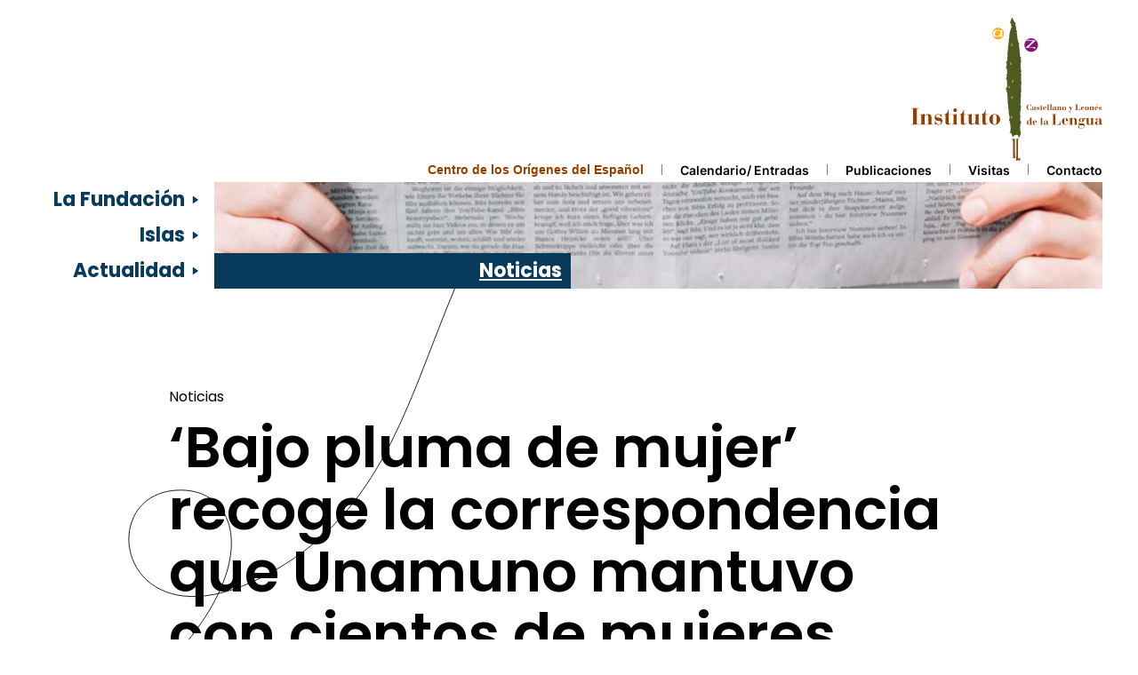

--- FILE ---
content_type: text/html; charset=UTF-8
request_url: https://www.ilcyl.com/actualidad/bajo-pluma-de-mujer-recoge-la-correspodencia-que-unamuno-recibio-de-cientos-de-mujer/
body_size: 19406
content:
<!DOCTYPE html>
<html lang="es">
    <head>
        <meta charset="UTF-8">
        <meta http-equiv="X-UA-Compatible" content="IE=edge">
        <meta name="viewport" content="width=device-width, initial-scale=1">
        <link rel="shortcut icon" href="/wp-content/uploads/2022/05/favicon.jpg">
        <link rel="apple-touch-icon" href="/wp-content/uploads/2022/05/favicon.jpg">
                <title>&#8216;Bajo pluma de mujer&#8217; recoge la correspondencia que Unamuno mantuvo con cientos de mujeres &#8211; ILCYL</title>
<meta name='robots' content='max-image-preview:large' />
<link rel="alternate" type="application/rss+xml" title="ILCYL &raquo; Feed" href="https://www.ilcyl.com/feed/" />
<link rel="alternate" type="application/rss+xml" title="ILCYL &raquo; Feed de los comentarios" href="https://www.ilcyl.com/comments/feed/" />
<link rel="alternate" type="text/calendar" title="ILCYL &raquo; iCal Feed" href="https://www.ilcyl.com/actualidad-calendario/?ical=1" />
<script type="text/javascript" id="wpp-js" src="https://www.ilcyl.com/wp-content/plugins/wordpress-popular-posts/assets/js/wpp.min.js?ver=7.3.3" data-sampling="0" data-sampling-rate="100" data-api-url="https://www.ilcyl.com/wp-json/wordpress-popular-posts" data-post-id="0" data-token="e707ac711e" data-lang="0" data-debug="0"></script>
<link rel="alternate" title="oEmbed (JSON)" type="application/json+oembed" href="https://www.ilcyl.com/wp-json/oembed/1.0/embed?url=https%3A%2F%2Fwww.ilcyl.com%2Factualidad%2Fbajo-pluma-de-mujer-recoge-la-correspodencia-que-unamuno-recibio-de-cientos-de-mujer%2F" />
<link rel="alternate" title="oEmbed (XML)" type="text/xml+oembed" href="https://www.ilcyl.com/wp-json/oembed/1.0/embed?url=https%3A%2F%2Fwww.ilcyl.com%2Factualidad%2Fbajo-pluma-de-mujer-recoge-la-correspodencia-que-unamuno-recibio-de-cientos-de-mujer%2F&#038;format=xml" />
<style id='wp-img-auto-sizes-contain-inline-css' type='text/css'>
img:is([sizes=auto i],[sizes^="auto," i]){contain-intrinsic-size:3000px 1500px}
/*# sourceURL=wp-img-auto-sizes-contain-inline-css */
</style>
<link rel='stylesheet' id='tribe-events-pro-mini-calendar-block-styles-css' href='https://www.ilcyl.com/wp-content/plugins/events-calendar-pro/src/resources/css/tribe-events-pro-mini-calendar-block.min.css?ver=5.12.2' type='text/css' media='all' />
<style id='wp-emoji-styles-inline-css' type='text/css'>

	img.wp-smiley, img.emoji {
		display: inline !important;
		border: none !important;
		box-shadow: none !important;
		height: 1em !important;
		width: 1em !important;
		margin: 0 0.07em !important;
		vertical-align: -0.1em !important;
		background: none !important;
		padding: 0 !important;
	}
/*# sourceURL=wp-emoji-styles-inline-css */
</style>
<link rel='stylesheet' id='wp-block-library-css' href='https://www.ilcyl.com/wp-includes/css/dist/block-library/style.min.css?ver=6.9' type='text/css' media='all' />
<style id='wp-block-gallery-inline-css' type='text/css'>
.blocks-gallery-grid:not(.has-nested-images),.wp-block-gallery:not(.has-nested-images){display:flex;flex-wrap:wrap;list-style-type:none;margin:0;padding:0}.blocks-gallery-grid:not(.has-nested-images) .blocks-gallery-image,.blocks-gallery-grid:not(.has-nested-images) .blocks-gallery-item,.wp-block-gallery:not(.has-nested-images) .blocks-gallery-image,.wp-block-gallery:not(.has-nested-images) .blocks-gallery-item{display:flex;flex-direction:column;flex-grow:1;justify-content:center;margin:0 1em 1em 0;position:relative;width:calc(50% - 1em)}.blocks-gallery-grid:not(.has-nested-images) .blocks-gallery-image:nth-of-type(2n),.blocks-gallery-grid:not(.has-nested-images) .blocks-gallery-item:nth-of-type(2n),.wp-block-gallery:not(.has-nested-images) .blocks-gallery-image:nth-of-type(2n),.wp-block-gallery:not(.has-nested-images) .blocks-gallery-item:nth-of-type(2n){margin-right:0}.blocks-gallery-grid:not(.has-nested-images) .blocks-gallery-image figure,.blocks-gallery-grid:not(.has-nested-images) .blocks-gallery-item figure,.wp-block-gallery:not(.has-nested-images) .blocks-gallery-image figure,.wp-block-gallery:not(.has-nested-images) .blocks-gallery-item figure{align-items:flex-end;display:flex;height:100%;justify-content:flex-start;margin:0}.blocks-gallery-grid:not(.has-nested-images) .blocks-gallery-image img,.blocks-gallery-grid:not(.has-nested-images) .blocks-gallery-item img,.wp-block-gallery:not(.has-nested-images) .blocks-gallery-image img,.wp-block-gallery:not(.has-nested-images) .blocks-gallery-item img{display:block;height:auto;max-width:100%;width:auto}.blocks-gallery-grid:not(.has-nested-images) .blocks-gallery-image figcaption,.blocks-gallery-grid:not(.has-nested-images) .blocks-gallery-item figcaption,.wp-block-gallery:not(.has-nested-images) .blocks-gallery-image figcaption,.wp-block-gallery:not(.has-nested-images) .blocks-gallery-item figcaption{background:linear-gradient(0deg,#000000b3,#0000004d 70%,#0000);bottom:0;box-sizing:border-box;color:#fff;font-size:.8em;margin:0;max-height:100%;overflow:auto;padding:3em .77em .7em;position:absolute;text-align:center;width:100%;z-index:2}.blocks-gallery-grid:not(.has-nested-images) .blocks-gallery-image figcaption img,.blocks-gallery-grid:not(.has-nested-images) .blocks-gallery-item figcaption img,.wp-block-gallery:not(.has-nested-images) .blocks-gallery-image figcaption img,.wp-block-gallery:not(.has-nested-images) .blocks-gallery-item figcaption img{display:inline}.blocks-gallery-grid:not(.has-nested-images) figcaption,.wp-block-gallery:not(.has-nested-images) figcaption{flex-grow:1}.blocks-gallery-grid:not(.has-nested-images).is-cropped .blocks-gallery-image a,.blocks-gallery-grid:not(.has-nested-images).is-cropped .blocks-gallery-image img,.blocks-gallery-grid:not(.has-nested-images).is-cropped .blocks-gallery-item a,.blocks-gallery-grid:not(.has-nested-images).is-cropped .blocks-gallery-item img,.wp-block-gallery:not(.has-nested-images).is-cropped .blocks-gallery-image a,.wp-block-gallery:not(.has-nested-images).is-cropped .blocks-gallery-image img,.wp-block-gallery:not(.has-nested-images).is-cropped .blocks-gallery-item a,.wp-block-gallery:not(.has-nested-images).is-cropped .blocks-gallery-item img{flex:1;height:100%;object-fit:cover;width:100%}.blocks-gallery-grid:not(.has-nested-images).columns-1 .blocks-gallery-image,.blocks-gallery-grid:not(.has-nested-images).columns-1 .blocks-gallery-item,.wp-block-gallery:not(.has-nested-images).columns-1 .blocks-gallery-image,.wp-block-gallery:not(.has-nested-images).columns-1 .blocks-gallery-item{margin-right:0;width:100%}@media (min-width:600px){.blocks-gallery-grid:not(.has-nested-images).columns-3 .blocks-gallery-image,.blocks-gallery-grid:not(.has-nested-images).columns-3 .blocks-gallery-item,.wp-block-gallery:not(.has-nested-images).columns-3 .blocks-gallery-image,.wp-block-gallery:not(.has-nested-images).columns-3 .blocks-gallery-item{margin-right:1em;width:calc(33.33333% - .66667em)}.blocks-gallery-grid:not(.has-nested-images).columns-4 .blocks-gallery-image,.blocks-gallery-grid:not(.has-nested-images).columns-4 .blocks-gallery-item,.wp-block-gallery:not(.has-nested-images).columns-4 .blocks-gallery-image,.wp-block-gallery:not(.has-nested-images).columns-4 .blocks-gallery-item{margin-right:1em;width:calc(25% - .75em)}.blocks-gallery-grid:not(.has-nested-images).columns-5 .blocks-gallery-image,.blocks-gallery-grid:not(.has-nested-images).columns-5 .blocks-gallery-item,.wp-block-gallery:not(.has-nested-images).columns-5 .blocks-gallery-image,.wp-block-gallery:not(.has-nested-images).columns-5 .blocks-gallery-item{margin-right:1em;width:calc(20% - .8em)}.blocks-gallery-grid:not(.has-nested-images).columns-6 .blocks-gallery-image,.blocks-gallery-grid:not(.has-nested-images).columns-6 .blocks-gallery-item,.wp-block-gallery:not(.has-nested-images).columns-6 .blocks-gallery-image,.wp-block-gallery:not(.has-nested-images).columns-6 .blocks-gallery-item{margin-right:1em;width:calc(16.66667% - .83333em)}.blocks-gallery-grid:not(.has-nested-images).columns-7 .blocks-gallery-image,.blocks-gallery-grid:not(.has-nested-images).columns-7 .blocks-gallery-item,.wp-block-gallery:not(.has-nested-images).columns-7 .blocks-gallery-image,.wp-block-gallery:not(.has-nested-images).columns-7 .blocks-gallery-item{margin-right:1em;width:calc(14.28571% - .85714em)}.blocks-gallery-grid:not(.has-nested-images).columns-8 .blocks-gallery-image,.blocks-gallery-grid:not(.has-nested-images).columns-8 .blocks-gallery-item,.wp-block-gallery:not(.has-nested-images).columns-8 .blocks-gallery-image,.wp-block-gallery:not(.has-nested-images).columns-8 .blocks-gallery-item{margin-right:1em;width:calc(12.5% - .875em)}.blocks-gallery-grid:not(.has-nested-images).columns-1 .blocks-gallery-image:nth-of-type(1n),.blocks-gallery-grid:not(.has-nested-images).columns-1 .blocks-gallery-item:nth-of-type(1n),.blocks-gallery-grid:not(.has-nested-images).columns-2 .blocks-gallery-image:nth-of-type(2n),.blocks-gallery-grid:not(.has-nested-images).columns-2 .blocks-gallery-item:nth-of-type(2n),.blocks-gallery-grid:not(.has-nested-images).columns-3 .blocks-gallery-image:nth-of-type(3n),.blocks-gallery-grid:not(.has-nested-images).columns-3 .blocks-gallery-item:nth-of-type(3n),.blocks-gallery-grid:not(.has-nested-images).columns-4 .blocks-gallery-image:nth-of-type(4n),.blocks-gallery-grid:not(.has-nested-images).columns-4 .blocks-gallery-item:nth-of-type(4n),.blocks-gallery-grid:not(.has-nested-images).columns-5 .blocks-gallery-image:nth-of-type(5n),.blocks-gallery-grid:not(.has-nested-images).columns-5 .blocks-gallery-item:nth-of-type(5n),.blocks-gallery-grid:not(.has-nested-images).columns-6 .blocks-gallery-image:nth-of-type(6n),.blocks-gallery-grid:not(.has-nested-images).columns-6 .blocks-gallery-item:nth-of-type(6n),.blocks-gallery-grid:not(.has-nested-images).columns-7 .blocks-gallery-image:nth-of-type(7n),.blocks-gallery-grid:not(.has-nested-images).columns-7 .blocks-gallery-item:nth-of-type(7n),.blocks-gallery-grid:not(.has-nested-images).columns-8 .blocks-gallery-image:nth-of-type(8n),.blocks-gallery-grid:not(.has-nested-images).columns-8 .blocks-gallery-item:nth-of-type(8n),.wp-block-gallery:not(.has-nested-images).columns-1 .blocks-gallery-image:nth-of-type(1n),.wp-block-gallery:not(.has-nested-images).columns-1 .blocks-gallery-item:nth-of-type(1n),.wp-block-gallery:not(.has-nested-images).columns-2 .blocks-gallery-image:nth-of-type(2n),.wp-block-gallery:not(.has-nested-images).columns-2 .blocks-gallery-item:nth-of-type(2n),.wp-block-gallery:not(.has-nested-images).columns-3 .blocks-gallery-image:nth-of-type(3n),.wp-block-gallery:not(.has-nested-images).columns-3 .blocks-gallery-item:nth-of-type(3n),.wp-block-gallery:not(.has-nested-images).columns-4 .blocks-gallery-image:nth-of-type(4n),.wp-block-gallery:not(.has-nested-images).columns-4 .blocks-gallery-item:nth-of-type(4n),.wp-block-gallery:not(.has-nested-images).columns-5 .blocks-gallery-image:nth-of-type(5n),.wp-block-gallery:not(.has-nested-images).columns-5 .blocks-gallery-item:nth-of-type(5n),.wp-block-gallery:not(.has-nested-images).columns-6 .blocks-gallery-image:nth-of-type(6n),.wp-block-gallery:not(.has-nested-images).columns-6 .blocks-gallery-item:nth-of-type(6n),.wp-block-gallery:not(.has-nested-images).columns-7 .blocks-gallery-image:nth-of-type(7n),.wp-block-gallery:not(.has-nested-images).columns-7 .blocks-gallery-item:nth-of-type(7n),.wp-block-gallery:not(.has-nested-images).columns-8 .blocks-gallery-image:nth-of-type(8n),.wp-block-gallery:not(.has-nested-images).columns-8 .blocks-gallery-item:nth-of-type(8n){margin-right:0}}.blocks-gallery-grid:not(.has-nested-images) .blocks-gallery-image:last-child,.blocks-gallery-grid:not(.has-nested-images) .blocks-gallery-item:last-child,.wp-block-gallery:not(.has-nested-images) .blocks-gallery-image:last-child,.wp-block-gallery:not(.has-nested-images) .blocks-gallery-item:last-child{margin-right:0}.blocks-gallery-grid:not(.has-nested-images).alignleft,.blocks-gallery-grid:not(.has-nested-images).alignright,.wp-block-gallery:not(.has-nested-images).alignleft,.wp-block-gallery:not(.has-nested-images).alignright{max-width:420px;width:100%}.blocks-gallery-grid:not(.has-nested-images).aligncenter .blocks-gallery-item figure,.wp-block-gallery:not(.has-nested-images).aligncenter .blocks-gallery-item figure{justify-content:center}.wp-block-gallery:not(.is-cropped) .blocks-gallery-item{align-self:flex-start}figure.wp-block-gallery.has-nested-images{align-items:normal}.wp-block-gallery.has-nested-images figure.wp-block-image:not(#individual-image){margin:0;width:calc(50% - var(--wp--style--unstable-gallery-gap, 16px)/2)}.wp-block-gallery.has-nested-images figure.wp-block-image{box-sizing:border-box;display:flex;flex-direction:column;flex-grow:1;justify-content:center;max-width:100%;position:relative}.wp-block-gallery.has-nested-images figure.wp-block-image>a,.wp-block-gallery.has-nested-images figure.wp-block-image>div{flex-direction:column;flex-grow:1;margin:0}.wp-block-gallery.has-nested-images figure.wp-block-image img{display:block;height:auto;max-width:100%!important;width:auto}.wp-block-gallery.has-nested-images figure.wp-block-image figcaption,.wp-block-gallery.has-nested-images figure.wp-block-image:has(figcaption):before{bottom:0;left:0;max-height:100%;position:absolute;right:0}.wp-block-gallery.has-nested-images figure.wp-block-image:has(figcaption):before{backdrop-filter:blur(3px);content:"";height:100%;-webkit-mask-image:linear-gradient(0deg,#000 20%,#0000);mask-image:linear-gradient(0deg,#000 20%,#0000);max-height:40%;pointer-events:none}.wp-block-gallery.has-nested-images figure.wp-block-image figcaption{box-sizing:border-box;color:#fff;font-size:13px;margin:0;overflow:auto;padding:1em;text-align:center;text-shadow:0 0 1.5px #000}.wp-block-gallery.has-nested-images figure.wp-block-image figcaption::-webkit-scrollbar{height:12px;width:12px}.wp-block-gallery.has-nested-images figure.wp-block-image figcaption::-webkit-scrollbar-track{background-color:initial}.wp-block-gallery.has-nested-images figure.wp-block-image figcaption::-webkit-scrollbar-thumb{background-clip:padding-box;background-color:initial;border:3px solid #0000;border-radius:8px}.wp-block-gallery.has-nested-images figure.wp-block-image figcaption:focus-within::-webkit-scrollbar-thumb,.wp-block-gallery.has-nested-images figure.wp-block-image figcaption:focus::-webkit-scrollbar-thumb,.wp-block-gallery.has-nested-images figure.wp-block-image figcaption:hover::-webkit-scrollbar-thumb{background-color:#fffc}.wp-block-gallery.has-nested-images figure.wp-block-image figcaption{scrollbar-color:#0000 #0000;scrollbar-gutter:stable both-edges;scrollbar-width:thin}.wp-block-gallery.has-nested-images figure.wp-block-image figcaption:focus,.wp-block-gallery.has-nested-images figure.wp-block-image figcaption:focus-within,.wp-block-gallery.has-nested-images figure.wp-block-image figcaption:hover{scrollbar-color:#fffc #0000}.wp-block-gallery.has-nested-images figure.wp-block-image figcaption{will-change:transform}@media (hover:none){.wp-block-gallery.has-nested-images figure.wp-block-image figcaption{scrollbar-color:#fffc #0000}}.wp-block-gallery.has-nested-images figure.wp-block-image figcaption{background:linear-gradient(0deg,#0006,#0000)}.wp-block-gallery.has-nested-images figure.wp-block-image figcaption img{display:inline}.wp-block-gallery.has-nested-images figure.wp-block-image figcaption a{color:inherit}.wp-block-gallery.has-nested-images figure.wp-block-image.has-custom-border img{box-sizing:border-box}.wp-block-gallery.has-nested-images figure.wp-block-image.has-custom-border>a,.wp-block-gallery.has-nested-images figure.wp-block-image.has-custom-border>div,.wp-block-gallery.has-nested-images figure.wp-block-image.is-style-rounded>a,.wp-block-gallery.has-nested-images figure.wp-block-image.is-style-rounded>div{flex:1 1 auto}.wp-block-gallery.has-nested-images figure.wp-block-image.has-custom-border figcaption,.wp-block-gallery.has-nested-images figure.wp-block-image.is-style-rounded figcaption{background:none;color:inherit;flex:initial;margin:0;padding:10px 10px 9px;position:relative;text-shadow:none}.wp-block-gallery.has-nested-images figure.wp-block-image.has-custom-border:before,.wp-block-gallery.has-nested-images figure.wp-block-image.is-style-rounded:before{content:none}.wp-block-gallery.has-nested-images figcaption{flex-basis:100%;flex-grow:1;text-align:center}.wp-block-gallery.has-nested-images:not(.is-cropped) figure.wp-block-image:not(#individual-image){margin-bottom:auto;margin-top:0}.wp-block-gallery.has-nested-images.is-cropped figure.wp-block-image:not(#individual-image){align-self:inherit}.wp-block-gallery.has-nested-images.is-cropped figure.wp-block-image:not(#individual-image)>a,.wp-block-gallery.has-nested-images.is-cropped figure.wp-block-image:not(#individual-image)>div:not(.components-drop-zone){display:flex}.wp-block-gallery.has-nested-images.is-cropped figure.wp-block-image:not(#individual-image) a,.wp-block-gallery.has-nested-images.is-cropped figure.wp-block-image:not(#individual-image) img{flex:1 0 0%;height:100%;object-fit:cover;width:100%}.wp-block-gallery.has-nested-images.columns-1 figure.wp-block-image:not(#individual-image){width:100%}@media (min-width:600px){.wp-block-gallery.has-nested-images.columns-3 figure.wp-block-image:not(#individual-image){width:calc(33.33333% - var(--wp--style--unstable-gallery-gap, 16px)*.66667)}.wp-block-gallery.has-nested-images.columns-4 figure.wp-block-image:not(#individual-image){width:calc(25% - var(--wp--style--unstable-gallery-gap, 16px)*.75)}.wp-block-gallery.has-nested-images.columns-5 figure.wp-block-image:not(#individual-image){width:calc(20% - var(--wp--style--unstable-gallery-gap, 16px)*.8)}.wp-block-gallery.has-nested-images.columns-6 figure.wp-block-image:not(#individual-image){width:calc(16.66667% - var(--wp--style--unstable-gallery-gap, 16px)*.83333)}.wp-block-gallery.has-nested-images.columns-7 figure.wp-block-image:not(#individual-image){width:calc(14.28571% - var(--wp--style--unstable-gallery-gap, 16px)*.85714)}.wp-block-gallery.has-nested-images.columns-8 figure.wp-block-image:not(#individual-image){width:calc(12.5% - var(--wp--style--unstable-gallery-gap, 16px)*.875)}.wp-block-gallery.has-nested-images.columns-default figure.wp-block-image:not(#individual-image){width:calc(33.33% - var(--wp--style--unstable-gallery-gap, 16px)*.66667)}.wp-block-gallery.has-nested-images.columns-default figure.wp-block-image:not(#individual-image):first-child:nth-last-child(2),.wp-block-gallery.has-nested-images.columns-default figure.wp-block-image:not(#individual-image):first-child:nth-last-child(2)~figure.wp-block-image:not(#individual-image){width:calc(50% - var(--wp--style--unstable-gallery-gap, 16px)*.5)}.wp-block-gallery.has-nested-images.columns-default figure.wp-block-image:not(#individual-image):first-child:last-child{width:100%}}.wp-block-gallery.has-nested-images.alignleft,.wp-block-gallery.has-nested-images.alignright{max-width:420px;width:100%}.wp-block-gallery.has-nested-images.aligncenter{justify-content:center}
/*# sourceURL=https://www.ilcyl.com/wp-includes/blocks/gallery/style.min.css */
</style>
<style id='wp-block-image-inline-css' type='text/css'>
.wp-block-image>a,.wp-block-image>figure>a{display:inline-block}.wp-block-image img{box-sizing:border-box;height:auto;max-width:100%;vertical-align:bottom}@media not (prefers-reduced-motion){.wp-block-image img.hide{visibility:hidden}.wp-block-image img.show{animation:show-content-image .4s}}.wp-block-image[style*=border-radius] img,.wp-block-image[style*=border-radius]>a{border-radius:inherit}.wp-block-image.has-custom-border img{box-sizing:border-box}.wp-block-image.aligncenter{text-align:center}.wp-block-image.alignfull>a,.wp-block-image.alignwide>a{width:100%}.wp-block-image.alignfull img,.wp-block-image.alignwide img{height:auto;width:100%}.wp-block-image .aligncenter,.wp-block-image .alignleft,.wp-block-image .alignright,.wp-block-image.aligncenter,.wp-block-image.alignleft,.wp-block-image.alignright{display:table}.wp-block-image .aligncenter>figcaption,.wp-block-image .alignleft>figcaption,.wp-block-image .alignright>figcaption,.wp-block-image.aligncenter>figcaption,.wp-block-image.alignleft>figcaption,.wp-block-image.alignright>figcaption{caption-side:bottom;display:table-caption}.wp-block-image .alignleft{float:left;margin:.5em 1em .5em 0}.wp-block-image .alignright{float:right;margin:.5em 0 .5em 1em}.wp-block-image .aligncenter{margin-left:auto;margin-right:auto}.wp-block-image :where(figcaption){margin-bottom:1em;margin-top:.5em}.wp-block-image.is-style-circle-mask img{border-radius:9999px}@supports ((-webkit-mask-image:none) or (mask-image:none)) or (-webkit-mask-image:none){.wp-block-image.is-style-circle-mask img{border-radius:0;-webkit-mask-image:url('data:image/svg+xml;utf8,<svg viewBox="0 0 100 100" xmlns="http://www.w3.org/2000/svg"><circle cx="50" cy="50" r="50"/></svg>');mask-image:url('data:image/svg+xml;utf8,<svg viewBox="0 0 100 100" xmlns="http://www.w3.org/2000/svg"><circle cx="50" cy="50" r="50"/></svg>');mask-mode:alpha;-webkit-mask-position:center;mask-position:center;-webkit-mask-repeat:no-repeat;mask-repeat:no-repeat;-webkit-mask-size:contain;mask-size:contain}}:root :where(.wp-block-image.is-style-rounded img,.wp-block-image .is-style-rounded img){border-radius:9999px}.wp-block-image figure{margin:0}.wp-lightbox-container{display:flex;flex-direction:column;position:relative}.wp-lightbox-container img{cursor:zoom-in}.wp-lightbox-container img:hover+button{opacity:1}.wp-lightbox-container button{align-items:center;backdrop-filter:blur(16px) saturate(180%);background-color:#5a5a5a40;border:none;border-radius:4px;cursor:zoom-in;display:flex;height:20px;justify-content:center;opacity:0;padding:0;position:absolute;right:16px;text-align:center;top:16px;width:20px;z-index:100}@media not (prefers-reduced-motion){.wp-lightbox-container button{transition:opacity .2s ease}}.wp-lightbox-container button:focus-visible{outline:3px auto #5a5a5a40;outline:3px auto -webkit-focus-ring-color;outline-offset:3px}.wp-lightbox-container button:hover{cursor:pointer;opacity:1}.wp-lightbox-container button:focus{opacity:1}.wp-lightbox-container button:focus,.wp-lightbox-container button:hover,.wp-lightbox-container button:not(:hover):not(:active):not(.has-background){background-color:#5a5a5a40;border:none}.wp-lightbox-overlay{box-sizing:border-box;cursor:zoom-out;height:100vh;left:0;overflow:hidden;position:fixed;top:0;visibility:hidden;width:100%;z-index:100000}.wp-lightbox-overlay .close-button{align-items:center;cursor:pointer;display:flex;justify-content:center;min-height:40px;min-width:40px;padding:0;position:absolute;right:calc(env(safe-area-inset-right) + 16px);top:calc(env(safe-area-inset-top) + 16px);z-index:5000000}.wp-lightbox-overlay .close-button:focus,.wp-lightbox-overlay .close-button:hover,.wp-lightbox-overlay .close-button:not(:hover):not(:active):not(.has-background){background:none;border:none}.wp-lightbox-overlay .lightbox-image-container{height:var(--wp--lightbox-container-height);left:50%;overflow:hidden;position:absolute;top:50%;transform:translate(-50%,-50%);transform-origin:top left;width:var(--wp--lightbox-container-width);z-index:9999999999}.wp-lightbox-overlay .wp-block-image{align-items:center;box-sizing:border-box;display:flex;height:100%;justify-content:center;margin:0;position:relative;transform-origin:0 0;width:100%;z-index:3000000}.wp-lightbox-overlay .wp-block-image img{height:var(--wp--lightbox-image-height);min-height:var(--wp--lightbox-image-height);min-width:var(--wp--lightbox-image-width);width:var(--wp--lightbox-image-width)}.wp-lightbox-overlay .wp-block-image figcaption{display:none}.wp-lightbox-overlay button{background:none;border:none}.wp-lightbox-overlay .scrim{background-color:#fff;height:100%;opacity:.9;position:absolute;width:100%;z-index:2000000}.wp-lightbox-overlay.active{visibility:visible}@media not (prefers-reduced-motion){.wp-lightbox-overlay.active{animation:turn-on-visibility .25s both}.wp-lightbox-overlay.active img{animation:turn-on-visibility .35s both}.wp-lightbox-overlay.show-closing-animation:not(.active){animation:turn-off-visibility .35s both}.wp-lightbox-overlay.show-closing-animation:not(.active) img{animation:turn-off-visibility .25s both}.wp-lightbox-overlay.zoom.active{animation:none;opacity:1;visibility:visible}.wp-lightbox-overlay.zoom.active .lightbox-image-container{animation:lightbox-zoom-in .4s}.wp-lightbox-overlay.zoom.active .lightbox-image-container img{animation:none}.wp-lightbox-overlay.zoom.active .scrim{animation:turn-on-visibility .4s forwards}.wp-lightbox-overlay.zoom.show-closing-animation:not(.active){animation:none}.wp-lightbox-overlay.zoom.show-closing-animation:not(.active) .lightbox-image-container{animation:lightbox-zoom-out .4s}.wp-lightbox-overlay.zoom.show-closing-animation:not(.active) .lightbox-image-container img{animation:none}.wp-lightbox-overlay.zoom.show-closing-animation:not(.active) .scrim{animation:turn-off-visibility .4s forwards}}@keyframes show-content-image{0%{visibility:hidden}99%{visibility:hidden}to{visibility:visible}}@keyframes turn-on-visibility{0%{opacity:0}to{opacity:1}}@keyframes turn-off-visibility{0%{opacity:1;visibility:visible}99%{opacity:0;visibility:visible}to{opacity:0;visibility:hidden}}@keyframes lightbox-zoom-in{0%{transform:translate(calc((-100vw + var(--wp--lightbox-scrollbar-width))/2 + var(--wp--lightbox-initial-left-position)),calc(-50vh + var(--wp--lightbox-initial-top-position))) scale(var(--wp--lightbox-scale))}to{transform:translate(-50%,-50%) scale(1)}}@keyframes lightbox-zoom-out{0%{transform:translate(-50%,-50%) scale(1);visibility:visible}99%{visibility:visible}to{transform:translate(calc((-100vw + var(--wp--lightbox-scrollbar-width))/2 + var(--wp--lightbox-initial-left-position)),calc(-50vh + var(--wp--lightbox-initial-top-position))) scale(var(--wp--lightbox-scale));visibility:hidden}}
/*# sourceURL=https://www.ilcyl.com/wp-includes/blocks/image/style.min.css */
</style>
<style id='wp-block-list-inline-css' type='text/css'>
ol,ul{box-sizing:border-box}:root :where(.wp-block-list.has-background){padding:1.25em 2.375em}
/*# sourceURL=https://www.ilcyl.com/wp-includes/blocks/list/style.min.css */
</style>
<style id='wp-block-paragraph-inline-css' type='text/css'>
.is-small-text{font-size:.875em}.is-regular-text{font-size:1em}.is-large-text{font-size:2.25em}.is-larger-text{font-size:3em}.has-drop-cap:not(:focus):first-letter{float:left;font-size:8.4em;font-style:normal;font-weight:100;line-height:.68;margin:.05em .1em 0 0;text-transform:uppercase}body.rtl .has-drop-cap:not(:focus):first-letter{float:none;margin-left:.1em}p.has-drop-cap.has-background{overflow:hidden}:root :where(p.has-background){padding:1.25em 2.375em}:where(p.has-text-color:not(.has-link-color)) a{color:inherit}p.has-text-align-left[style*="writing-mode:vertical-lr"],p.has-text-align-right[style*="writing-mode:vertical-rl"]{rotate:180deg}
/*# sourceURL=https://www.ilcyl.com/wp-includes/blocks/paragraph/style.min.css */
</style>
<link rel='stylesheet' id='wc-blocks-style-css' href='https://www.ilcyl.com/wp-content/plugins/woocommerce/assets/client/blocks/wc-blocks.css?ver=wc-10.1.3' type='text/css' media='all' />
<style id='global-styles-inline-css' type='text/css'>
:root{--wp--preset--aspect-ratio--square: 1;--wp--preset--aspect-ratio--4-3: 4/3;--wp--preset--aspect-ratio--3-4: 3/4;--wp--preset--aspect-ratio--3-2: 3/2;--wp--preset--aspect-ratio--2-3: 2/3;--wp--preset--aspect-ratio--16-9: 16/9;--wp--preset--aspect-ratio--9-16: 9/16;--wp--preset--color--black: #000000;--wp--preset--color--cyan-bluish-gray: #abb8c3;--wp--preset--color--white: #ffffff;--wp--preset--color--pale-pink: #f78da7;--wp--preset--color--vivid-red: #cf2e2e;--wp--preset--color--luminous-vivid-orange: #ff6900;--wp--preset--color--luminous-vivid-amber: #fcb900;--wp--preset--color--light-green-cyan: #7bdcb5;--wp--preset--color--vivid-green-cyan: #00d084;--wp--preset--color--pale-cyan-blue: #8ed1fc;--wp--preset--color--vivid-cyan-blue: #0693e3;--wp--preset--color--vivid-purple: #9b51e0;--wp--preset--gradient--vivid-cyan-blue-to-vivid-purple: linear-gradient(135deg,rgb(6,147,227) 0%,rgb(155,81,224) 100%);--wp--preset--gradient--light-green-cyan-to-vivid-green-cyan: linear-gradient(135deg,rgb(122,220,180) 0%,rgb(0,208,130) 100%);--wp--preset--gradient--luminous-vivid-amber-to-luminous-vivid-orange: linear-gradient(135deg,rgb(252,185,0) 0%,rgb(255,105,0) 100%);--wp--preset--gradient--luminous-vivid-orange-to-vivid-red: linear-gradient(135deg,rgb(255,105,0) 0%,rgb(207,46,46) 100%);--wp--preset--gradient--very-light-gray-to-cyan-bluish-gray: linear-gradient(135deg,rgb(238,238,238) 0%,rgb(169,184,195) 100%);--wp--preset--gradient--cool-to-warm-spectrum: linear-gradient(135deg,rgb(74,234,220) 0%,rgb(151,120,209) 20%,rgb(207,42,186) 40%,rgb(238,44,130) 60%,rgb(251,105,98) 80%,rgb(254,248,76) 100%);--wp--preset--gradient--blush-light-purple: linear-gradient(135deg,rgb(255,206,236) 0%,rgb(152,150,240) 100%);--wp--preset--gradient--blush-bordeaux: linear-gradient(135deg,rgb(254,205,165) 0%,rgb(254,45,45) 50%,rgb(107,0,62) 100%);--wp--preset--gradient--luminous-dusk: linear-gradient(135deg,rgb(255,203,112) 0%,rgb(199,81,192) 50%,rgb(65,88,208) 100%);--wp--preset--gradient--pale-ocean: linear-gradient(135deg,rgb(255,245,203) 0%,rgb(182,227,212) 50%,rgb(51,167,181) 100%);--wp--preset--gradient--electric-grass: linear-gradient(135deg,rgb(202,248,128) 0%,rgb(113,206,126) 100%);--wp--preset--gradient--midnight: linear-gradient(135deg,rgb(2,3,129) 0%,rgb(40,116,252) 100%);--wp--preset--font-size--small: 13px;--wp--preset--font-size--medium: 20px;--wp--preset--font-size--large: 36px;--wp--preset--font-size--x-large: 42px;--wp--preset--spacing--20: 0.44rem;--wp--preset--spacing--30: 0.67rem;--wp--preset--spacing--40: 1rem;--wp--preset--spacing--50: 1.5rem;--wp--preset--spacing--60: 2.25rem;--wp--preset--spacing--70: 3.38rem;--wp--preset--spacing--80: 5.06rem;--wp--preset--shadow--natural: 6px 6px 9px rgba(0, 0, 0, 0.2);--wp--preset--shadow--deep: 12px 12px 50px rgba(0, 0, 0, 0.4);--wp--preset--shadow--sharp: 6px 6px 0px rgba(0, 0, 0, 0.2);--wp--preset--shadow--outlined: 6px 6px 0px -3px rgb(255, 255, 255), 6px 6px rgb(0, 0, 0);--wp--preset--shadow--crisp: 6px 6px 0px rgb(0, 0, 0);}:where(.is-layout-flex){gap: 0.5em;}:where(.is-layout-grid){gap: 0.5em;}body .is-layout-flex{display: flex;}.is-layout-flex{flex-wrap: wrap;align-items: center;}.is-layout-flex > :is(*, div){margin: 0;}body .is-layout-grid{display: grid;}.is-layout-grid > :is(*, div){margin: 0;}:where(.wp-block-columns.is-layout-flex){gap: 2em;}:where(.wp-block-columns.is-layout-grid){gap: 2em;}:where(.wp-block-post-template.is-layout-flex){gap: 1.25em;}:where(.wp-block-post-template.is-layout-grid){gap: 1.25em;}.has-black-color{color: var(--wp--preset--color--black) !important;}.has-cyan-bluish-gray-color{color: var(--wp--preset--color--cyan-bluish-gray) !important;}.has-white-color{color: var(--wp--preset--color--white) !important;}.has-pale-pink-color{color: var(--wp--preset--color--pale-pink) !important;}.has-vivid-red-color{color: var(--wp--preset--color--vivid-red) !important;}.has-luminous-vivid-orange-color{color: var(--wp--preset--color--luminous-vivid-orange) !important;}.has-luminous-vivid-amber-color{color: var(--wp--preset--color--luminous-vivid-amber) !important;}.has-light-green-cyan-color{color: var(--wp--preset--color--light-green-cyan) !important;}.has-vivid-green-cyan-color{color: var(--wp--preset--color--vivid-green-cyan) !important;}.has-pale-cyan-blue-color{color: var(--wp--preset--color--pale-cyan-blue) !important;}.has-vivid-cyan-blue-color{color: var(--wp--preset--color--vivid-cyan-blue) !important;}.has-vivid-purple-color{color: var(--wp--preset--color--vivid-purple) !important;}.has-black-background-color{background-color: var(--wp--preset--color--black) !important;}.has-cyan-bluish-gray-background-color{background-color: var(--wp--preset--color--cyan-bluish-gray) !important;}.has-white-background-color{background-color: var(--wp--preset--color--white) !important;}.has-pale-pink-background-color{background-color: var(--wp--preset--color--pale-pink) !important;}.has-vivid-red-background-color{background-color: var(--wp--preset--color--vivid-red) !important;}.has-luminous-vivid-orange-background-color{background-color: var(--wp--preset--color--luminous-vivid-orange) !important;}.has-luminous-vivid-amber-background-color{background-color: var(--wp--preset--color--luminous-vivid-amber) !important;}.has-light-green-cyan-background-color{background-color: var(--wp--preset--color--light-green-cyan) !important;}.has-vivid-green-cyan-background-color{background-color: var(--wp--preset--color--vivid-green-cyan) !important;}.has-pale-cyan-blue-background-color{background-color: var(--wp--preset--color--pale-cyan-blue) !important;}.has-vivid-cyan-blue-background-color{background-color: var(--wp--preset--color--vivid-cyan-blue) !important;}.has-vivid-purple-background-color{background-color: var(--wp--preset--color--vivid-purple) !important;}.has-black-border-color{border-color: var(--wp--preset--color--black) !important;}.has-cyan-bluish-gray-border-color{border-color: var(--wp--preset--color--cyan-bluish-gray) !important;}.has-white-border-color{border-color: var(--wp--preset--color--white) !important;}.has-pale-pink-border-color{border-color: var(--wp--preset--color--pale-pink) !important;}.has-vivid-red-border-color{border-color: var(--wp--preset--color--vivid-red) !important;}.has-luminous-vivid-orange-border-color{border-color: var(--wp--preset--color--luminous-vivid-orange) !important;}.has-luminous-vivid-amber-border-color{border-color: var(--wp--preset--color--luminous-vivid-amber) !important;}.has-light-green-cyan-border-color{border-color: var(--wp--preset--color--light-green-cyan) !important;}.has-vivid-green-cyan-border-color{border-color: var(--wp--preset--color--vivid-green-cyan) !important;}.has-pale-cyan-blue-border-color{border-color: var(--wp--preset--color--pale-cyan-blue) !important;}.has-vivid-cyan-blue-border-color{border-color: var(--wp--preset--color--vivid-cyan-blue) !important;}.has-vivid-purple-border-color{border-color: var(--wp--preset--color--vivid-purple) !important;}.has-vivid-cyan-blue-to-vivid-purple-gradient-background{background: var(--wp--preset--gradient--vivid-cyan-blue-to-vivid-purple) !important;}.has-light-green-cyan-to-vivid-green-cyan-gradient-background{background: var(--wp--preset--gradient--light-green-cyan-to-vivid-green-cyan) !important;}.has-luminous-vivid-amber-to-luminous-vivid-orange-gradient-background{background: var(--wp--preset--gradient--luminous-vivid-amber-to-luminous-vivid-orange) !important;}.has-luminous-vivid-orange-to-vivid-red-gradient-background{background: var(--wp--preset--gradient--luminous-vivid-orange-to-vivid-red) !important;}.has-very-light-gray-to-cyan-bluish-gray-gradient-background{background: var(--wp--preset--gradient--very-light-gray-to-cyan-bluish-gray) !important;}.has-cool-to-warm-spectrum-gradient-background{background: var(--wp--preset--gradient--cool-to-warm-spectrum) !important;}.has-blush-light-purple-gradient-background{background: var(--wp--preset--gradient--blush-light-purple) !important;}.has-blush-bordeaux-gradient-background{background: var(--wp--preset--gradient--blush-bordeaux) !important;}.has-luminous-dusk-gradient-background{background: var(--wp--preset--gradient--luminous-dusk) !important;}.has-pale-ocean-gradient-background{background: var(--wp--preset--gradient--pale-ocean) !important;}.has-electric-grass-gradient-background{background: var(--wp--preset--gradient--electric-grass) !important;}.has-midnight-gradient-background{background: var(--wp--preset--gradient--midnight) !important;}.has-small-font-size{font-size: var(--wp--preset--font-size--small) !important;}.has-medium-font-size{font-size: var(--wp--preset--font-size--medium) !important;}.has-large-font-size{font-size: var(--wp--preset--font-size--large) !important;}.has-x-large-font-size{font-size: var(--wp--preset--font-size--x-large) !important;}
/*# sourceURL=global-styles-inline-css */
</style>
<style id='core-block-supports-inline-css' type='text/css'>
.wp-block-gallery.wp-block-gallery-1{--wp--style--unstable-gallery-gap:var( --wp--style--gallery-gap-default, var( --gallery-block--gutter-size, var( --wp--style--block-gap, 0.5em ) ) );gap:var( --wp--style--gallery-gap-default, var( --gallery-block--gutter-size, var( --wp--style--block-gap, 0.5em ) ) );}
/*# sourceURL=core-block-supports-inline-css */
</style>

<style id='classic-theme-styles-inline-css' type='text/css'>
/*! This file is auto-generated */
.wp-block-button__link{color:#fff;background-color:#32373c;border-radius:9999px;box-shadow:none;text-decoration:none;padding:calc(.667em + 2px) calc(1.333em + 2px);font-size:1.125em}.wp-block-file__button{background:#32373c;color:#fff;text-decoration:none}
/*# sourceURL=/wp-includes/css/classic-themes.min.css */
</style>
<link rel='stylesheet' id='widgetopts-styles-css' href='https://www.ilcyl.com/wp-content/plugins/widget-options/assets/css/widget-options.css' type='text/css' media='all' />
<style id='woocommerce-inline-inline-css' type='text/css'>
.woocommerce form .form-row .required { visibility: visible; }
/*# sourceURL=woocommerce-inline-inline-css */
</style>
<link rel='stylesheet' id='megamenu-css' href='https://www.ilcyl.com/wp-content/uploads/maxmegamenu/style.css?ver=bb2a98' type='text/css' media='all' />
<link rel='stylesheet' id='dashicons-css' href='https://www.ilcyl.com/wp-includes/css/dashicons.min.css?ver=6.9' type='text/css' media='all' />
<link rel='stylesheet' id='megamenu-genericons-css' href='https://www.ilcyl.com/wp-content/plugins/megamenu-pro/icons/genericons/genericons/genericons.css?ver=2.2.4' type='text/css' media='all' />
<link rel='stylesheet' id='megamenu-fontawesome-css' href='https://www.ilcyl.com/wp-content/plugins/megamenu-pro/icons/fontawesome/css/font-awesome.min.css?ver=2.2.4' type='text/css' media='all' />
<link rel='stylesheet' id='megamenu-fontawesome5-css' href='https://www.ilcyl.com/wp-content/plugins/megamenu-pro/icons/fontawesome5/css/all.min.css?ver=2.2.4' type='text/css' media='all' />
<link rel='stylesheet' id='brands-styles-css' href='https://www.ilcyl.com/wp-content/plugins/woocommerce/assets/css/brands.css?ver=10.1.3' type='text/css' media='all' />
<link rel='stylesheet' id='prefix-style-css' href='https://www.ilcyl.com/wp-content/plugins/tribe-ext-alternative-photo-view/src/resources/style.css?ver=6.9' type='text/css' media='all' />
<link href="https://www.ilcyl.com/wp-content/themes/yootheme/css/theme.1.css?ver=1747136426" rel="stylesheet">
<link href="https://www.ilcyl.com/wp-content/themes/yootheme/css/theme.update.css?ver=2.7.22" rel="stylesheet">
<!--n2css--><!--n2js--><script type="text/javascript" src="https://www.ilcyl.com/wp-includes/js/jquery/jquery.min.js?ver=3.7.1" id="jquery-core-js"></script>
<script type="text/javascript" src="https://www.ilcyl.com/wp-includes/js/jquery/jquery-migrate.min.js?ver=3.4.1" id="jquery-migrate-js"></script>
<script type="text/javascript" src="https://www.ilcyl.com/wp-content/plugins/woocommerce/assets/js/jquery-blockui/jquery.blockUI.min.js?ver=2.7.0-wc.10.1.3" id="jquery-blockui-js" defer="defer" data-wp-strategy="defer"></script>
<script type="text/javascript" id="wc-add-to-cart-js-extra">
/* <![CDATA[ */
var wc_add_to_cart_params = {"ajax_url":"/wp-admin/admin-ajax.php","wc_ajax_url":"/?wc-ajax=%%endpoint%%","i18n_view_cart":"Ver carrito","cart_url":"https://www.ilcyl.com/cart/","is_cart":"","cart_redirect_after_add":"yes"};
//# sourceURL=wc-add-to-cart-js-extra
/* ]]> */
</script>
<script type="text/javascript" src="https://www.ilcyl.com/wp-content/plugins/woocommerce/assets/js/frontend/add-to-cart.min.js?ver=10.1.3" id="wc-add-to-cart-js" defer="defer" data-wp-strategy="defer"></script>
<script type="text/javascript" src="https://www.ilcyl.com/wp-content/plugins/woocommerce/assets/js/js-cookie/js.cookie.min.js?ver=2.1.4-wc.10.1.3" id="js-cookie-js" defer="defer" data-wp-strategy="defer"></script>
<script type="text/javascript" id="woocommerce-js-extra">
/* <![CDATA[ */
var woocommerce_params = {"ajax_url":"/wp-admin/admin-ajax.php","wc_ajax_url":"/?wc-ajax=%%endpoint%%","i18n_password_show":"Mostrar contrase\u00f1a","i18n_password_hide":"Ocultar contrase\u00f1a"};
//# sourceURL=woocommerce-js-extra
/* ]]> */
</script>
<script type="text/javascript" src="https://www.ilcyl.com/wp-content/plugins/woocommerce/assets/js/frontend/woocommerce.min.js?ver=10.1.3" id="woocommerce-js" defer="defer" data-wp-strategy="defer"></script>
<link rel="https://api.w.org/" href="https://www.ilcyl.com/wp-json/" /><link rel="alternate" title="JSON" type="application/json" href="https://www.ilcyl.com/wp-json/wp/v2/posts/4697" /><link rel="EditURI" type="application/rsd+xml" title="RSD" href="https://www.ilcyl.com/xmlrpc.php?rsd" />
<meta name="generator" content="WordPress 6.9" />
<meta name="generator" content="WooCommerce 10.1.3" />
<link rel="canonical" href="https://www.ilcyl.com/actualidad/bajo-pluma-de-mujer-recoge-la-correspodencia-que-unamuno-recibio-de-cientos-de-mujer/" />
<link rel='shortlink' href='https://www.ilcyl.com/?p=4697' />
<meta name="et-api-version" content="v1"><meta name="et-api-origin" content="https://www.ilcyl.com"><link rel="https://theeventscalendar.com/" href="https://www.ilcyl.com/wp-json/tribe/tickets/v1/" /><meta name="tec-api-version" content="v1"><meta name="tec-api-origin" content="https://www.ilcyl.com"><link rel="alternate" href="https://www.ilcyl.com/wp-json/tribe/events/v1/" />            <style id="wpp-loading-animation-styles">@-webkit-keyframes bgslide{from{background-position-x:0}to{background-position-x:-200%}}@keyframes bgslide{from{background-position-x:0}to{background-position-x:-200%}}.wpp-widget-block-placeholder,.wpp-shortcode-placeholder{margin:0 auto;width:60px;height:3px;background:#dd3737;background:linear-gradient(90deg,#dd3737 0%,#571313 10%,#dd3737 100%);background-size:200% auto;border-radius:3px;-webkit-animation:bgslide 1s infinite linear;animation:bgslide 1s infinite linear}</style>
            	<noscript><style>.woocommerce-product-gallery{ opacity: 1 !important; }</style></noscript>
	<script src="https://www.ilcyl.com/wp-content/themes/yootheme/vendor/yootheme/theme-analytics/app/analytics.min.js?ver=2.7.22" defer></script>
<script src="https://www.ilcyl.com/wp-content/themes/yootheme/vendor/assets/uikit/dist/js/uikit.min.js?ver=2.7.22"></script>
<script src="https://www.ilcyl.com/wp-content/themes/yootheme/vendor/assets/uikit/dist/js/uikit-icons-line-gallery.min.js?ver=2.7.22"></script>
<script src="https://www.ilcyl.com/wp-content/themes/yootheme/js/theme.js?ver=2.7.22"></script>
<script>var $theme = {"google_analytics":"UA-112879708-1","google_analytics_anonymize":""};</script>
		<style type="text/css" id="wp-custom-css">
			.tribe-events-calendar-latest-past {
    display: none;
}


#mega-menu-wrap-max_mega_menu_1 #mega-menu-max_mega_menu_1 li#mega-menu-item-5975 > a.mega-menu-link {
    text-align: right !important;
}

#mega-menu-wrap-max_mega_menu_1 #mega-menu-max_mega_menu_1.mega-menu-vertical li.mega-align-bottom-right.mega-menu-item-has-children li.mega-menu-item a.mega-menu-link, #mega-menu-wrap-max_mega_menu_1 #mega-menu-max_mega_menu_1.mega-menu-vertical li.mega-align-bottom-right.mega-menu-flyout li.mega-menu-item-has-children li.mega-menu-item a.mega-menu-link {
    text-align: right;
}


#submenu .uk-subnav .el-item.uk-first-column .el-link {
    font-family: 'Arial', sans-serif; 
	color:#943E00;

}

.submenu2 {
    font-weight: 700 !important;
    font-family: poppins;
    color: #fff;
    background: #083b5b;
    width: 391px;
    text-align: right;
    padding-right: 10px;
    margin-left: -3px;
    font-size: 22px;
    line-height: 1.8em;
}
		</style>
		<style type="text/css">/** Mega Menu CSS: fs **/</style>
    <link rel='stylesheet' id='wc-stripe-blocks-checkout-style-css' href='https://www.ilcyl.com/wp-content/plugins/woocommerce-gateway-stripe/build/upe-blocks.css?ver=37f68a8beb4edffe75197731eda158fd' type='text/css' media='all' />
</head>
    <body class="wp-singular post-template-default single single-post postid-4697 single-format-standard wp-theme-yootheme theme-yootheme woocommerce-no-js tribe-no-js mega-menu-max-mega-menu-1 tribe-theme-yootheme">
        
        
        
        <div class="tm-page">

                        
<div class="tm-header-mobile uk-hidden@m">


    <div class="uk-navbar-container">
        <nav uk-navbar="container: .tm-header-mobile">

                        <div class="uk-navbar-left">

                
                                <a class="uk-navbar-toggle" href="#tm-mobile" uk-toggle>
                    <div uk-navbar-toggle-icon></div>
                                    </a>
                
                
            </div>
            
                        <div class="uk-navbar-center">
                
<a href="https://www.ilcyl.com" class="uk-navbar-item uk-logo">
    <img alt="Ilcyl" width="100" src="/wp-content/uploads/2022/03/logo_ilcyl.svg"></a>
                            </div>
            
            
        </nav>
    </div>

    


<div id="tm-mobile" class="uk-modal-full" uk-modal>
    <div class="uk-modal-dialog uk-modal-body uk-height-viewport">

                <button class="uk-modal-close-full" type="button" uk-close></button>
        
        
            
<div class="uk-child-width-1-1" uk-grid>    <div>
<div class="uk-panel">

    
    
<ul class="uk-nav uk-nav-primary">
    
	<li class="menu-item menu-item-type-post_type menu-item-object-page menu-item-has-children uk-parent"><a href="https://www.ilcyl.com/la-fundacion/"> La Fundación</a>
	<ul class="uk-nav-sub">

		<li class="menu-item menu-item-type-post_type menu-item-object-page"><a href="https://www.ilcyl.com/la-fundacion/presentacion/"> Presentación</a></li>
		<li class="menu-item menu-item-type-post_type menu-item-object-page"><a href="https://www.ilcyl.com/la-fundacion/patronato/"> Patronato</a></li>
		<li class="menu-item menu-item-type-post_type menu-item-object-page"><a href="https://www.ilcyl.com/la-fundacion/sede/"> Sede</a></li>
		<li class="menu-item menu-item-type-custom menu-item-object-custom"><a href="http://ilcyl.sedelectronica.es"> Sede electrónica</a></li>
		<li class="menu-item menu-item-type-post_type menu-item-object-page"><a href="https://www.ilcyl.com/la-fundacion/convenios/"> Palabras de la Infanta</a></li>
		<li class="menu-item menu-item-type-post_type menu-item-object-page"><a href="https://www.ilcyl.com/la-fundacion/contacto/"> Contacto</a></li></ul></li>
	<li class="menu-item menu-item-type-post_type menu-item-object-page menu-item-has-children uk-parent"><a href="https://www.ilcyl.com/islas/"> Islas</a>
	<ul class="uk-nav-sub">

		<li class="menu-item menu-item-type-post_type menu-item-object-page"><a href="https://www.ilcyl.com/islas/isla-de-promocion-cultural/"> Isla de Promoción cultural</a></li>
		<li class="menu-item menu-item-type-post_type menu-item-object-page"><a href="https://www.ilcyl.com/islas/isla-de-investigacion/"> Isla de Investigación</a></li>
		<li class="menu-item menu-item-type-post_type menu-item-object-page"><a href="https://www.ilcyl.com/islas/isla-de-publicaciones/"> Isla de Publicaciones</a></li>
		<li class="menu-item menu-item-type-post_type menu-item-object-page"><a href="https://www.ilcyl.com/islas/isla-de-formacion/"> Isla de Formación</a></li></ul></li>
	<li class="menu-item menu-item-type-post_type menu-item-object-page menu-item-has-children uk-parent"><a href="https://www.ilcyl.com/actualidad/"> Actualidad</a>
	<ul class="uk-nav-sub">

		<li class="menu-item menu-item-type-post_type menu-item-object-page"><a href="https://www.ilcyl.com/actualidad/calendario/"> Calendario</a></li>
		<li class="menu-item menu-item-type-post_type menu-item-object-page"><a href="https://www.ilcyl.com/actualidad/noticias/"> Noticias</a></li></ul></li></ul>

</div>
</div></div>
            
    </div>
</div>
</div>


<div class="tm-header uk-visible@m" uk-header>





        <div class="tm-headerbar-default tm-headerbar tm-headerbar-top">
        <div class="uk-container uk-container-expand">
            <div class="uk-position-relative uk-flex uk-flex-center uk-flex-middle">

                                <div class="uk-position-center-left tm-position-z-index-high">
                    <div class="uk-grid-medium uk-child-width-auto uk-flex-middle" uk-grid>
                        <div>
<div class="uk-panel tm-child-list widget widget_pages" id="pages-3">

    
    
			<ul>
				<li class="page_item page-item-5933"><a href="https://www.ilcyl.com/y-leon/">&#8230; y León</a></li>
<li class="page_item page-item-1899 page_item_has_children"><a href="https://www.ilcyl.com/actualidad/">Actualidad</a>
<ul class='children'>
	<li class="page_item page-item-1903"><a href="https://www.ilcyl.com/actualidad/calendario/">Calendario</a></li>
	<li class="page_item page-item-1907"><a href="https://www.ilcyl.com/actualidad/entradas/">Entradas</a></li>
	<li class="page_item page-item-1905"><a href="https://www.ilcyl.com/actualidad/galeria/">Galería</a></li>
	<li class="page_item page-item-1901"><a href="https://www.ilcyl.com/actualidad/noticias/">Noticias</a></li>
</ul>
</li>
<li class="page_item page-item-3887"><a href="https://www.ilcyl.com/alojamiento/">Alojamiento</a></li>
<li class="page_item page-item-3214"><a href="https://www.ilcyl.com/aviso-legal/">Aviso Legal</a></li>
<li class="page_item page-item-2232"><a href="https://www.ilcyl.com/boletin/">Boletín</a></li>
<li class="page_item page-item-2599"><a href="https://www.ilcyl.com/tickets-checkout/">Carrito</a></li>
<li class="page_item page-item-1337"><a href="https://www.ilcyl.com/cart/">Carrito</a></li>
<li class="page_item page-item-3882"><a href="https://www.ilcyl.com/curso-origenes/">Curso Orígenes</a></li>
<li class="page_item page-item-5931"><a href="https://www.ilcyl.com/de-valpuesta-a-silos/">De Valpuesta a Silos</a></li>
<li class="page_item page-item-5927"><a href="https://www.ilcyl.com/del-latin-tardio-a-los-primitivos-romances/">Del latín tardío a los primitivos romances</a></li>
<li class="page_item page-item-5929"><a href="https://www.ilcyl.com/escrito-en-piedra/">Escrito en piedra</a></li>
<li class="page_item page-item-1338"><a href="https://www.ilcyl.com/finalizar-compra/">Finalizar compra</a></li>
<li class="page_item page-item-2234"><a href="https://www.ilcyl.com/hemeroteca/">Hemeroteca</a></li>
<li class="page_item page-item-1"><a href="https://www.ilcyl.com/">Inicio</a></li>
<li class="page_item page-item-1889 page_item_has_children"><a href="https://www.ilcyl.com/islas/">Islas</a>
<ul class='children'>
	<li class="page_item page-item-1897"><a href="https://www.ilcyl.com/islas/isla-de-formacion/">Isla de Formación</a></li>
	<li class="page_item page-item-1893"><a href="https://www.ilcyl.com/islas/isla-de-investigacion/">Isla de Investigación</a></li>
	<li class="page_item page-item-1891"><a href="https://www.ilcyl.com/islas/isla-de-promocion-cultural/">Isla de Promoción cultural</a></li>
	<li class="page_item page-item-1895"><a href="https://www.ilcyl.com/islas/isla-de-publicaciones/">Isla de Publicaciones</a></li>
</ul>
</li>
<li class="page_item page-item-1873 page_item_has_children"><a href="https://www.ilcyl.com/la-fundacion/">La Fundación</a>
<ul class='children'>
	<li class="page_item page-item-1887"><a href="https://www.ilcyl.com/la-fundacion/contacto/">Contacto</a></li>
	<li class="page_item page-item-1885"><a href="https://www.ilcyl.com/la-fundacion/convenios/">Convenios</a></li>
	<li class="page_item page-item-1881"><a href="https://www.ilcyl.com/la-fundacion/estatutos/">Estatutos</a></li>
	<li class="page_item page-item-1879"><a href="https://www.ilcyl.com/la-fundacion/patronato/">Patronato</a></li>
	<li class="page_item page-item-1877"><a href="https://www.ilcyl.com/la-fundacion/presentacion/">Presentación</a></li>
	<li class="page_item page-item-1883"><a href="https://www.ilcyl.com/la-fundacion/sede/">Sede</a></li>
</ul>
</li>
<li class="page_item page-item-3806"><a href="https://www.ilcyl.com/modificar-asistentes/">Modificar asistentes</a></li>
<li class="page_item page-item-1339"><a href="https://www.ilcyl.com/my-account/">My account</a></li>
<li class="page_item page-item-5924"><a href="https://www.ilcyl.com/origenes/">Orígenes</a></li>
<li class="page_item page-item-3910"><a href="https://www.ilcyl.com/otros-alojamientos/">Otros alojamientos</a></li>
<li class="page_item page-item-2600"><a href="https://www.ilcyl.com/tickets-order/">Pedido completado</a></li>
<li class="page_item page-item-3216"><a href="https://www.ilcyl.com/politica-de-cookies/">Política de Cookies</a></li>
<li class="page_item page-item-3218"><a href="https://www.ilcyl.com/politica-de-privacidad/">Política de Privacidad</a></li>
<li class="page_item page-item-7732"><a href="https://www.ilcyl.com/publicaciones-origenes/">Publicaciones orígenes</a></li>
<li class="page_item page-item-1336"><a href="https://www.ilcyl.com/shop/">Shop</a></li>
<li class="page_item page-item-1909 page_item_has_children"><a href="https://www.ilcyl.com/transparencia/">Transparencia</a>
<ul class='children'>
	<li class="page_item page-item-1913"><a href="https://www.ilcyl.com/transparencia/memorias/">Memorias</a></li>
	<li class="page_item page-item-1911"><a href="https://www.ilcyl.com/transparencia/plataforma-contratacion-place/">Plataforma de contratación (PLACE)</a></li>
</ul>
</li>
			</ul>

			
</div>
</div><div>
<div class="uk-panel tm-child-list widget widget_pages" id="pages-4">

    
    
			<ul>
				<li class="page_item page-item-5933"><a href="https://www.ilcyl.com/y-leon/">&#8230; y León</a></li>
<li class="page_item page-item-1899 page_item_has_children"><a href="https://www.ilcyl.com/actualidad/">Actualidad</a>
<ul class='children'>
	<li class="page_item page-item-1903"><a href="https://www.ilcyl.com/actualidad/calendario/">Calendario</a></li>
	<li class="page_item page-item-1907"><a href="https://www.ilcyl.com/actualidad/entradas/">Entradas</a></li>
	<li class="page_item page-item-1905"><a href="https://www.ilcyl.com/actualidad/galeria/">Galería</a></li>
	<li class="page_item page-item-1901"><a href="https://www.ilcyl.com/actualidad/noticias/">Noticias</a></li>
</ul>
</li>
<li class="page_item page-item-3887"><a href="https://www.ilcyl.com/alojamiento/">Alojamiento</a></li>
<li class="page_item page-item-3214"><a href="https://www.ilcyl.com/aviso-legal/">Aviso Legal</a></li>
<li class="page_item page-item-2232"><a href="https://www.ilcyl.com/boletin/">Boletín</a></li>
<li class="page_item page-item-2599"><a href="https://www.ilcyl.com/tickets-checkout/">Carrito</a></li>
<li class="page_item page-item-1337"><a href="https://www.ilcyl.com/cart/">Carrito</a></li>
<li class="page_item page-item-3882"><a href="https://www.ilcyl.com/curso-origenes/">Curso Orígenes</a></li>
<li class="page_item page-item-5931"><a href="https://www.ilcyl.com/de-valpuesta-a-silos/">De Valpuesta a Silos</a></li>
<li class="page_item page-item-5927"><a href="https://www.ilcyl.com/del-latin-tardio-a-los-primitivos-romances/">Del latín tardío a los primitivos romances</a></li>
<li class="page_item page-item-5929"><a href="https://www.ilcyl.com/escrito-en-piedra/">Escrito en piedra</a></li>
<li class="page_item page-item-1338"><a href="https://www.ilcyl.com/finalizar-compra/">Finalizar compra</a></li>
<li class="page_item page-item-2234"><a href="https://www.ilcyl.com/hemeroteca/">Hemeroteca</a></li>
<li class="page_item page-item-1"><a href="https://www.ilcyl.com/">Inicio</a></li>
<li class="page_item page-item-1889 page_item_has_children"><a href="https://www.ilcyl.com/islas/">Islas</a>
<ul class='children'>
	<li class="page_item page-item-1897"><a href="https://www.ilcyl.com/islas/isla-de-formacion/">Isla de Formación</a></li>
	<li class="page_item page-item-1893"><a href="https://www.ilcyl.com/islas/isla-de-investigacion/">Isla de Investigación</a></li>
	<li class="page_item page-item-1891"><a href="https://www.ilcyl.com/islas/isla-de-promocion-cultural/">Isla de Promoción cultural</a></li>
	<li class="page_item page-item-1895"><a href="https://www.ilcyl.com/islas/isla-de-publicaciones/">Isla de Publicaciones</a></li>
</ul>
</li>
<li class="page_item page-item-1873 page_item_has_children"><a href="https://www.ilcyl.com/la-fundacion/">La Fundación</a>
<ul class='children'>
	<li class="page_item page-item-1887"><a href="https://www.ilcyl.com/la-fundacion/contacto/">Contacto</a></li>
	<li class="page_item page-item-1885"><a href="https://www.ilcyl.com/la-fundacion/convenios/">Convenios</a></li>
	<li class="page_item page-item-1881"><a href="https://www.ilcyl.com/la-fundacion/estatutos/">Estatutos</a></li>
	<li class="page_item page-item-1879"><a href="https://www.ilcyl.com/la-fundacion/patronato/">Patronato</a></li>
	<li class="page_item page-item-1877"><a href="https://www.ilcyl.com/la-fundacion/presentacion/">Presentación</a></li>
	<li class="page_item page-item-1883"><a href="https://www.ilcyl.com/la-fundacion/sede/">Sede</a></li>
</ul>
</li>
<li class="page_item page-item-3806"><a href="https://www.ilcyl.com/modificar-asistentes/">Modificar asistentes</a></li>
<li class="page_item page-item-1339"><a href="https://www.ilcyl.com/my-account/">My account</a></li>
<li class="page_item page-item-5924"><a href="https://www.ilcyl.com/origenes/">Orígenes</a></li>
<li class="page_item page-item-3910"><a href="https://www.ilcyl.com/otros-alojamientos/">Otros alojamientos</a></li>
<li class="page_item page-item-2600"><a href="https://www.ilcyl.com/tickets-order/">Pedido completado</a></li>
<li class="page_item page-item-3216"><a href="https://www.ilcyl.com/politica-de-cookies/">Política de Cookies</a></li>
<li class="page_item page-item-3218"><a href="https://www.ilcyl.com/politica-de-privacidad/">Política de Privacidad</a></li>
<li class="page_item page-item-7732"><a href="https://www.ilcyl.com/publicaciones-origenes/">Publicaciones orígenes</a></li>
<li class="page_item page-item-1336"><a href="https://www.ilcyl.com/shop/">Shop</a></li>
<li class="page_item page-item-1909 page_item_has_children"><a href="https://www.ilcyl.com/transparencia/">Transparencia</a>
<ul class='children'>
	<li class="page_item page-item-1913"><a href="https://www.ilcyl.com/transparencia/memorias/">Memorias</a></li>
	<li class="page_item page-item-1911"><a href="https://www.ilcyl.com/transparencia/plataforma-contratacion-place/">Plataforma de contratación (PLACE)</a></li>
</ul>
</li>
			</ul>

			
</div>
</div>                    </div>
                </div>
                
                
<a href="https://www.ilcyl.com" class="uk-logo">
    <img alt="Ilcyl" width="220" src="/wp-content/uploads/2022/03/logo_ilcyl.svg"></a>
                
                                <div class="uk-position-center-right tm-position-z-index-high">
                    <div class="uk-grid-medium uk-child-width-auto uk-flex-middle" uk-grid>
                        <div>
<div class="uk-panel tm-child-list widget widget_pages" id="pages-5">

    
    
			<ul>
				<li class="page_item page-item-5933"><a href="https://www.ilcyl.com/y-leon/">&#8230; y León</a></li>
<li class="page_item page-item-1899 page_item_has_children"><a href="https://www.ilcyl.com/actualidad/">Actualidad</a>
<ul class='children'>
	<li class="page_item page-item-1903"><a href="https://www.ilcyl.com/actualidad/calendario/">Calendario</a></li>
	<li class="page_item page-item-1907"><a href="https://www.ilcyl.com/actualidad/entradas/">Entradas</a></li>
	<li class="page_item page-item-1905"><a href="https://www.ilcyl.com/actualidad/galeria/">Galería</a></li>
	<li class="page_item page-item-1901"><a href="https://www.ilcyl.com/actualidad/noticias/">Noticias</a></li>
</ul>
</li>
<li class="page_item page-item-3887"><a href="https://www.ilcyl.com/alojamiento/">Alojamiento</a></li>
<li class="page_item page-item-3214"><a href="https://www.ilcyl.com/aviso-legal/">Aviso Legal</a></li>
<li class="page_item page-item-2232"><a href="https://www.ilcyl.com/boletin/">Boletín</a></li>
<li class="page_item page-item-2599"><a href="https://www.ilcyl.com/tickets-checkout/">Carrito</a></li>
<li class="page_item page-item-1337"><a href="https://www.ilcyl.com/cart/">Carrito</a></li>
<li class="page_item page-item-3882"><a href="https://www.ilcyl.com/curso-origenes/">Curso Orígenes</a></li>
<li class="page_item page-item-5931"><a href="https://www.ilcyl.com/de-valpuesta-a-silos/">De Valpuesta a Silos</a></li>
<li class="page_item page-item-5927"><a href="https://www.ilcyl.com/del-latin-tardio-a-los-primitivos-romances/">Del latín tardío a los primitivos romances</a></li>
<li class="page_item page-item-5929"><a href="https://www.ilcyl.com/escrito-en-piedra/">Escrito en piedra</a></li>
<li class="page_item page-item-1338"><a href="https://www.ilcyl.com/finalizar-compra/">Finalizar compra</a></li>
<li class="page_item page-item-2234"><a href="https://www.ilcyl.com/hemeroteca/">Hemeroteca</a></li>
<li class="page_item page-item-1"><a href="https://www.ilcyl.com/">Inicio</a></li>
<li class="page_item page-item-1889 page_item_has_children"><a href="https://www.ilcyl.com/islas/">Islas</a>
<ul class='children'>
	<li class="page_item page-item-1897"><a href="https://www.ilcyl.com/islas/isla-de-formacion/">Isla de Formación</a></li>
	<li class="page_item page-item-1893"><a href="https://www.ilcyl.com/islas/isla-de-investigacion/">Isla de Investigación</a></li>
	<li class="page_item page-item-1891"><a href="https://www.ilcyl.com/islas/isla-de-promocion-cultural/">Isla de Promoción cultural</a></li>
	<li class="page_item page-item-1895"><a href="https://www.ilcyl.com/islas/isla-de-publicaciones/">Isla de Publicaciones</a></li>
</ul>
</li>
<li class="page_item page-item-1873 page_item_has_children"><a href="https://www.ilcyl.com/la-fundacion/">La Fundación</a>
<ul class='children'>
	<li class="page_item page-item-1887"><a href="https://www.ilcyl.com/la-fundacion/contacto/">Contacto</a></li>
	<li class="page_item page-item-1885"><a href="https://www.ilcyl.com/la-fundacion/convenios/">Convenios</a></li>
	<li class="page_item page-item-1881"><a href="https://www.ilcyl.com/la-fundacion/estatutos/">Estatutos</a></li>
	<li class="page_item page-item-1879"><a href="https://www.ilcyl.com/la-fundacion/patronato/">Patronato</a></li>
	<li class="page_item page-item-1877"><a href="https://www.ilcyl.com/la-fundacion/presentacion/">Presentación</a></li>
	<li class="page_item page-item-1883"><a href="https://www.ilcyl.com/la-fundacion/sede/">Sede</a></li>
</ul>
</li>
<li class="page_item page-item-3806"><a href="https://www.ilcyl.com/modificar-asistentes/">Modificar asistentes</a></li>
<li class="page_item page-item-1339"><a href="https://www.ilcyl.com/my-account/">My account</a></li>
<li class="page_item page-item-5924"><a href="https://www.ilcyl.com/origenes/">Orígenes</a></li>
<li class="page_item page-item-3910"><a href="https://www.ilcyl.com/otros-alojamientos/">Otros alojamientos</a></li>
<li class="page_item page-item-2600"><a href="https://www.ilcyl.com/tickets-order/">Pedido completado</a></li>
<li class="page_item page-item-3216"><a href="https://www.ilcyl.com/politica-de-cookies/">Política de Cookies</a></li>
<li class="page_item page-item-3218"><a href="https://www.ilcyl.com/politica-de-privacidad/">Política de Privacidad</a></li>
<li class="page_item page-item-7732"><a href="https://www.ilcyl.com/publicaciones-origenes/">Publicaciones orígenes</a></li>
<li class="page_item page-item-1336"><a href="https://www.ilcyl.com/shop/">Shop</a></li>
<li class="page_item page-item-1909 page_item_has_children"><a href="https://www.ilcyl.com/transparencia/">Transparencia</a>
<ul class='children'>
	<li class="page_item page-item-1913"><a href="https://www.ilcyl.com/transparencia/memorias/">Memorias</a></li>
	<li class="page_item page-item-1911"><a href="https://www.ilcyl.com/transparencia/plataforma-contratacion-place/">Plataforma de contratación (PLACE)</a></li>
</ul>
</li>
			</ul>

			
</div>
</div>                    </div>
                </div>
                
            </div>
        </div>
    </div>
    
    



</div>
            
            <!-- Builder #builderwidget-3 --><style>#submenu { padding-bottom:3px; } #submenu .el-link { font-size:14px; } @media (max-width: 600px) { #submenu .el-link { font-size:12px; } } </style>
<div class="uk-visible@m uk-section-default uk-section uk-section-xsmall uk-padding-remove-bottom">
    
        
        
        
            
                                <div class="uk-container">                
                    
                    <div class="tm-grid-expand uk-grid-margin" uk-grid>
<div class="uk-width-1-3@m">
    
        
            
            
                
                    
                
            
        
    
</div>

<div class="uk-width-1-3@m">
    
        
            
            
                
                    
                
            
        
    
</div>

<div class="uk-width-1-3@m">
    
        
            
            
                
                    
<div class="uk-margin uk-text-right">
        <a class="el-link" href="https://www.ilcyl.com/"><img src="/wp-content/uploads/2022/03/logo_ilcyl.svg" width="215" class="el-image" alt></a>    
    
</div>

                
            
        
    
</div>
</div>
                                </div>
                
            
        
    
</div>

<div class="uk-section-default uk-section uk-padding-remove-top uk-padding-remove-bottom">
    
        
        
        
            
                                <div class="uk-container">                
                    
                    <div class="tm-grid-expand uk-child-width-1-1 uk-grid-margin" uk-grid>
<div>
    
        
            
            
                
                    
<div id="submenu" class="uk-text-right">
    <ul class="uk-margin-remove-bottom uk-subnav  uk-subnav-divider uk-flex-right" uk-margin>        <li class="el-item ">
    <a class="el-link" href="/del-latin-tardio-a-los-primitivos-romances/">Centro de los Orígenes del Español</a></li>
        <li class="el-item ">
    <a class="el-link" href="/actualidad/calendario/">Calendario/ Entradas</a></li>
        <li class="el-item ">
    <a class="el-link" href="/islas/isla-de-publicaciones/">Publicaciones</a></li>
        <li class="el-item ">
    <a class="el-link" href="https://ilcyl.com/visita/" target="_blank">Visitas</a></li>
        <li class="el-item ">
    <a class="el-link" href="/la-fundacion/contacto/">Contacto</a></li>
        </ul>

</div>

                
            
        
    
</div>
</div>
                                </div>
                
            
        
    
</div>
<!-- Builder #builderwidget-5 --><style>#builderwidget-5\#0-0-0-0 { width:200px; } #builderwidget-5\#0-0-1-0 { margin-top:80px; margin-left:0px !important; } </style>
<div class="uk-visible@s uk-section-default uk-section uk-padding-remove-vertical">
    
        
        
        
            
                                <div class="uk-container">                
                    
                    <div class="tm-grid-expand uk-grid-column-collapse uk-grid-margin" uk-grid>
<div class="uk-width-auto@m">
    
        
            
            
                
                    <div id="builderwidget-5#0-0-0-0"><div id="mega-menu-wrap-max_mega_menu_1" class="mega-menu-wrap"><div class="mega-menu-toggle"><div class="mega-toggle-blocks-left"></div><div class="mega-toggle-blocks-center"></div><div class="mega-toggle-blocks-right"><div class='mega-toggle-block mega-menu-toggle-animated-block mega-toggle-block-0' id='mega-toggle-block-0'><button aria-label="Toggle Menu" class="mega-toggle-animated mega-toggle-animated-slider" type="button" aria-expanded="false">
                  <span class="mega-toggle-animated-box">
                    <span class="mega-toggle-animated-inner"></span>
                  </span>
                </button></div></div></div><ul id="mega-menu-max_mega_menu_1" class="mega-menu max-mega-menu mega-menu-vertical mega-no-js" data-event="hover_intent" data-effect="fade_up" data-effect-speed="200" data-effect-mobile="disabled" data-effect-speed-mobile="0" data-mobile-force-width="false" data-second-click="close" data-document-click="collapse" data-vertical-behaviour="standard" data-breakpoint="768" data-unbind="true" data-mobile-state="expand_all" data-mobile-direction="vertical" data-hover-intent-timeout="300" data-hover-intent-interval="100"><li class="mega-menu-item mega-menu-item-type-post_type mega-menu-item-object-page mega-menu-item-has-children mega-align-bottom-right mega-menu-flyout mega-has-icon mega-icon-right mega-item-align-right mega-close-after-click mega-disable-link mega-menu-item-1875" id="mega-menu-item-1875"><a class="mega-custom-icon mega-menu-link" tabindex="0" aria-expanded="false" role="button">La Fundación<span class="mega-indicator" aria-hidden="true"></span></a>
<ul class="mega-sub-menu">
<li class="mega-menu-item mega-menu-item-type-post_type mega-menu-item-object-page mega-menu-item-1933" id="mega-menu-item-1933"><a class="mega-menu-link" href="https://www.ilcyl.com/la-fundacion/presentacion/">Presentación</a></li><li class="mega-menu-item mega-menu-item-type-post_type mega-menu-item-object-page mega-menu-item-1932" id="mega-menu-item-1932"><a class="mega-menu-link" href="https://www.ilcyl.com/la-fundacion/patronato/">Patronato</a></li><li class="mega-menu-item mega-menu-item-type-post_type mega-menu-item-object-page mega-menu-item-1934" id="mega-menu-item-1934"><a class="mega-menu-link" href="https://www.ilcyl.com/la-fundacion/sede/">Sede</a></li><li class="mega-menu-item mega-menu-item-type-custom mega-menu-item-object-custom mega-menu-item-2672" id="mega-menu-item-2672"><a class="mega-menu-link" href="http://ilcyl.sedelectronica.es">Sede electrónica</a></li><li class="mega-menu-item mega-menu-item-type-post_type mega-menu-item-object-page mega-menu-item-1930" id="mega-menu-item-1930"><a class="mega-menu-link" href="https://www.ilcyl.com/la-fundacion/convenios/">Palabras de la Infanta</a></li><li class="mega-menu-item mega-menu-item-type-post_type mega-menu-item-object-page mega-menu-item-1929" id="mega-menu-item-1929"><a class="mega-menu-link" href="https://www.ilcyl.com/la-fundacion/contacto/">Contacto</a></li></ul>
</li><li class="mega-menu-item mega-menu-item-type-post_type mega-menu-item-object-page mega-menu-item-has-children mega-align-bottom-right mega-menu-flyout mega-disable-link mega-menu-item-1923" id="mega-menu-item-1923"><a class="mega-menu-link" tabindex="0" aria-expanded="false" role="button">Islas<span class="mega-indicator" aria-hidden="true"></span></a>
<ul class="mega-sub-menu">
<li class="mega-menu-item mega-menu-item-type-post_type mega-menu-item-object-page mega-menu-item-1927" id="mega-menu-item-1927"><a class="mega-menu-link" href="https://www.ilcyl.com/islas/isla-de-promocion-cultural/">Isla de Promoción cultural</a></li><li class="mega-menu-item mega-menu-item-type-post_type mega-menu-item-object-page mega-menu-item-1926" id="mega-menu-item-1926"><a class="mega-menu-link" href="https://www.ilcyl.com/islas/isla-de-investigacion/">Isla de Investigación</a></li><li class="mega-menu-item mega-menu-item-type-post_type mega-menu-item-object-page mega-menu-item-1925" id="mega-menu-item-1925"><a class="mega-menu-link" href="https://www.ilcyl.com/islas/isla-de-publicaciones/">Isla de Publicaciones</a></li><li class="mega-menu-item mega-menu-item-type-post_type mega-menu-item-object-page mega-menu-item-1924" id="mega-menu-item-1924"><a class="mega-menu-link" href="https://www.ilcyl.com/islas/isla-de-formacion/">Isla de Formación</a></li></ul>
</li><li class="mega-menu-item mega-menu-item-type-post_type mega-menu-item-object-page mega-menu-item-has-children mega-align-bottom-right mega-menu-flyout mega-disable-link mega-menu-item-1915" id="mega-menu-item-1915"><a class="mega-menu-link" tabindex="0" aria-expanded="false" role="button">Actualidad<span class="mega-indicator" aria-hidden="true"></span></a>
<ul class="mega-sub-menu">
<li class="mega-menu-item mega-menu-item-type-post_type mega-menu-item-object-page mega-menu-item-2783" id="mega-menu-item-2783"><a class="mega-menu-link" href="https://www.ilcyl.com/actualidad/calendario/">Calendario</a></li><li class="mega-menu-item mega-menu-item-type-post_type mega-menu-item-object-page mega-menu-item-1919" id="mega-menu-item-1919"><a class="mega-menu-link" href="https://www.ilcyl.com/actualidad/noticias/">Noticias</a></li></ul>
</li></ul></div></div>
                
            
        
    
</div>

<div class="uk-grid-item-match uk-width-expand@m">
        <div class="uk-flex">    
                <div class="uk-tile uk-width-1-1 uk-padding-remove uk-flex uk-flex-middle uk-background-norepeat uk-background-center-center" style="background-image: url('/wp-content/themes/yootheme/cache/noticias-bb6ed99d.jpeg');">        
            
                        <div class="uk-panel uk-width-1-1">            
                
                    <div id="builderwidget-5#0-0-1-0" class="submenu"><a href="/actualidad/noticias/" style="color:#fff">Noticias</a></div>
                
                        </div>
            
                </div>
        
        </div>
    
</div>
</div>
                                </div>
                
            
        
    
</div>

            <!-- Builder #template-1ca2oPja --><style>#template-1ca2oPja\#0-0-0-0 .el-image { max-width: 40vw; } #template-1ca2oPja\#0-0-0 > * { position: static; } @media (max-width: 600px) { #template-1ca2oPja\#0-1-0-1 { font-size:27px; } } @media (min-width: 640px) and (max-width: 959px) { #template-1ca2oPja\#1-0-0-1 > * > *:nth-child(3) { display: none; } } </style>
<div class="uk-position-relative uk-section-default uk-section" tm-header-transparent="dark">
    
        
        
        
            
                
                                        <div class="tm-header-placeholder uk-margin-remove-adjacent"></div>                    
                    <div class="uk-visible@m tm-grid-expand uk-child-width-1-1 uk-grid-margin" uk-grid>
<div class="uk-grid-item-match uk-visible@m" id="template-1ca2oPja#0-0-0">
    
        
            
                        <div class="uk-panel uk-width-1-1">            
                
                    
<div id="template-1ca2oPja#0-0-0-0" class="uk-visible@m uk-position-absolute uk-width-1-1 uk-text-left" style="left: 0px; top: 0px;" uk-scrollspy="target: [uk-scrollspy-class];">
        <img fetchpriority="high" decoding="async" src="/wp-content/uploads/yootheme/line-12.svg" width="580" height="630" class="el-image uk-text-emphasis" alt uk-svg="stroke-animation: true; attributes: uk-scrollspy-class:uk-animation-stroke" target="!*">    
    
</div>

                
                        </div>
            
        
    
</div>
</div><div class="uk-grid-margin uk-container uk-container-small"><div class="tm-grid-expand uk-child-width-1-1" uk-grid>
<div>
    
        
            
            
                
                    
<div class="uk-position-relative uk-margin-small" style="z-index: 1;">        Noticias    </div>
<h1 class="uk-heading-medium uk-position-relative uk-margin-large uk-margin-remove-top" id="template-1ca2oPja#0-1-0-1" style="z-index: 1;">        &#8216;Bajo pluma de mujer&#8217; recoge la correspondencia que Unamuno mantuvo con cientos de mujeres    </h1>
                
            
        
    
</div>
</div></div><div class="uk-margin-large uk-container uk-container-small uk-container-expand-right"><div class="tm-grid-expand uk-child-width-1-1" uk-grid>
<div>
    
        
            
            
                
                    
<div class="uk-margin">
        <img decoding="async" src="/wp-content/themes/yootheme/cache/Unamuno-15-b0de5a2b.jpeg" srcset="/wp-content/themes/yootheme/cache/Unamuno-15-47d12565.jpeg 768w, /wp-content/themes/yootheme/cache/Unamuno-15-b0de5a2b.jpeg 800w, /wp-content/themes/yootheme/cache/Unamuno-15-e11ec65c.jpeg 1024w, /wp-content/themes/yootheme/cache/Unamuno-15-c85d561e.jpeg 1366w, /wp-content/themes/yootheme/cache/Unamuno-15-e2091002.jpeg 1600w" sizes="(min-width: 800px) 800px" data-width="800" data-height="360" class="el-image" alt>    
    
</div>

                
            
        
    
</div>
</div></div><div class="uk-grid-margin uk-container uk-container-small"><div class="tm-grid-expand uk-grid-column-large" uk-grid>
<div class="uk-width-2-3@m">
    
        
            
            
                
                    <div class="uk-panel uk-margin">
<p>El Palacio de la Isla de Burgos acoge esta muestra, fruto de la investigación en torno a un corpus epistolar de cartas de más de 600 mujeres. El Instituto Castellano y Leonés de la Lengua y la Casa-Museo Unamuno de Salamanca se han implicado en la producción de este proyecto expositivo.</p>



<p>El Palacio de la Isla de Burgos, sede de la Fundación Instituto Castellano y Leonés de la Lengua, acoge desde el 22 de julio, hasta el próximo 4 de septiembre, la exposición ‘Bajo pluma de mujer. La correspondencia femenina de Unamuno’. Esta exposición se basa en la investigación emprendida por la Universidad de Salamanca en torno a una extensa selección de cartas enviadas a Miguel de Unamuno en el primer tercio del siglo XX, que se encuentran depositadas en la Casa-Museo Unamuno de Salamanca. Maribel Rodríguez Fidalgo, Adriana Paíno Ambrosio y Ana Chaguaceda Toledano (USAL) son las comisarias de este nuevo montaje, que integra un material testimonial de gran valor y riqueza, desconocido hasta la fecha, como es el del papel de las mujeres en esa época, los cambios que experimenta la sociedad, una aproximación a los líderes culturales y políticos del momento y la multitud de inquietudes vitales que todas ellas quieren compartir con el célebre pensador. Bajo los renglones de estas cartas asoma también una particular imagen de Miguel de Unamuno que se desprende de las respuestas que las emisarias buscan en él.</p>



<p>Las comisarias de la exposición, las profesoras de la Universidad de Salamanca Maribel Rodríguez Fidalgo y Adriana Paíno Ambrosio, y la directora de la Casa-Museo Unamuno de Salamanca, Ana Chaguaceda Toledano, han acudido a Burgos a la presentación de esta exposición, a la que ha asistido Roberto Saiz, delegado territorial de la Junta de Castilla y León en Burgos.&nbsp;&nbsp;</p>



<p>El corpus epistolar femenino lo componen las cartas de más de 600 mujeres entre las cuales se han seleccionado para los paneles expositivos nombres tan conocidos como Carmen de Burgos, Enriqueta Carbonell, Concha Espina, Carmen Conde Abellán, María Luisa García-Dorado Seirullo, Lola Membrives, María de Maeztu, Margarita Xirgu, Emilia Pardo Bazán, Concepción del Valle-Inclán, Gabriela Mistral, Sofía Casanova, Matilde Brandau, Eugenia Astur, Magda Donato, Margarita Ferreras, Ángela Barco, Josefina de la Serna, Mariblanca Sabas Aloma, Renée Lafont y Regina Lamo de O’Neill. Una veintena de paneles ofrece perfiles de estas mujeres y reproduce algunas de las cartas más significativas.</p>



<p>Asimismo, la muestra integra una colección de dibujos, postales, fotografías, telegramas, telefonemas, tarjetas postales y de presentación que también hicieron llegar al famoso escritor mujeres desde diversas partes del mundo.&nbsp; La exposición también permite conocer una sección de objetos y distintos materiales del universo que rodeó al escritor. Concretamente, en las vitrinas se encuentran objetos personales de Miguel de Unamuno, así como reproducciones de las epístolas, manuscritos, papiroflexia, fotografías y recortes de prensa de la época que guardan relación con la correspondencia femenina. Permanecerá abierta al público hasta el próximo 4 de septiembre.</p>



<figure class="wp-block-gallery has-nested-images columns-default is-cropped wp-block-gallery-1 is-layout-flex wp-block-gallery-is-layout-flex">
<figure class="wp-block-image size-large"><img decoding="async" width="1024" height="461" data-id="4704" src="https://www.ilcyl.com/wp-content/uploads/2022/07/Foto-1--1024x461.jpg" alt="" class="wp-image-4704" srcset="https://www.ilcyl.com/wp-content/uploads/2022/07/Foto-1--1024x461.jpg 1024w, https://www.ilcyl.com/wp-content/uploads/2022/07/Foto-1--300x135.jpg 300w, https://www.ilcyl.com/wp-content/uploads/2022/07/Foto-1--768x346.jpg 768w, https://www.ilcyl.com/wp-content/uploads/2022/07/Foto-1--1536x691.jpg 1536w, https://www.ilcyl.com/wp-content/uploads/2022/07/Foto-1--2048x922.jpg 2048w, https://www.ilcyl.com/wp-content/uploads/2022/07/Foto-1--600x270.jpg 600w" sizes="(max-width: 1024px) 100vw, 1024px" /></figure>



<figure class="wp-block-image size-large"><img decoding="async" width="1024" height="768" data-id="4698" src="https://www.ilcyl.com/wp-content/uploads/2022/07/Unamuno-3-1024x768.jpg" alt="" class="wp-image-4698" srcset="https://www.ilcyl.com/wp-content/uploads/2022/07/Unamuno-3-1024x768.jpg 1024w, https://www.ilcyl.com/wp-content/uploads/2022/07/Unamuno-3-300x225.jpg 300w, https://www.ilcyl.com/wp-content/uploads/2022/07/Unamuno-3-768x576.jpg 768w, https://www.ilcyl.com/wp-content/uploads/2022/07/Unamuno-3-1536x1152.jpg 1536w, https://www.ilcyl.com/wp-content/uploads/2022/07/Unamuno-3-600x450.jpg 600w, https://www.ilcyl.com/wp-content/uploads/2022/07/Unamuno-3.jpg 2000w" sizes="(max-width: 1024px) 100vw, 1024px" /></figure>



<figure class="wp-block-image size-large"><img decoding="async" width="1024" height="768" data-id="4701" src="https://www.ilcyl.com/wp-content/uploads/2022/07/Unamuno-6-1024x768.jpg" alt="" class="wp-image-4701" srcset="https://www.ilcyl.com/wp-content/uploads/2022/07/Unamuno-6-1024x768.jpg 1024w, https://www.ilcyl.com/wp-content/uploads/2022/07/Unamuno-6-300x225.jpg 300w, https://www.ilcyl.com/wp-content/uploads/2022/07/Unamuno-6-768x576.jpg 768w, https://www.ilcyl.com/wp-content/uploads/2022/07/Unamuno-6-1536x1152.jpg 1536w, https://www.ilcyl.com/wp-content/uploads/2022/07/Unamuno-6-600x450.jpg 600w, https://www.ilcyl.com/wp-content/uploads/2022/07/Unamuno-6.jpg 2000w" sizes="(max-width: 1024px) 100vw, 1024px" /></figure>



<figure class="wp-block-image size-large"><img decoding="async" width="1024" height="768" data-id="4705" src="https://www.ilcyl.com/wp-content/uploads/2022/07/Unamuno-8-1024x768.jpg" alt="" class="wp-image-4705" srcset="https://www.ilcyl.com/wp-content/uploads/2022/07/Unamuno-8-1024x768.jpg 1024w, https://www.ilcyl.com/wp-content/uploads/2022/07/Unamuno-8-300x225.jpg 300w, https://www.ilcyl.com/wp-content/uploads/2022/07/Unamuno-8-768x576.jpg 768w, https://www.ilcyl.com/wp-content/uploads/2022/07/Unamuno-8-1536x1152.jpg 1536w, https://www.ilcyl.com/wp-content/uploads/2022/07/Unamuno-8-600x450.jpg 600w, https://www.ilcyl.com/wp-content/uploads/2022/07/Unamuno-8.jpg 2000w" sizes="(max-width: 1024px) 100vw, 1024px" /></figure>



<figure class="wp-block-image size-large"><img decoding="async" width="1024" height="768" data-id="4702" src="https://www.ilcyl.com/wp-content/uploads/2022/07/Unamuno-11-1024x768.jpg" alt="" class="wp-image-4702" srcset="https://www.ilcyl.com/wp-content/uploads/2022/07/Unamuno-11-1024x768.jpg 1024w, https://www.ilcyl.com/wp-content/uploads/2022/07/Unamuno-11-300x225.jpg 300w, https://www.ilcyl.com/wp-content/uploads/2022/07/Unamuno-11-768x576.jpg 768w, https://www.ilcyl.com/wp-content/uploads/2022/07/Unamuno-11-1536x1152.jpg 1536w, https://www.ilcyl.com/wp-content/uploads/2022/07/Unamuno-11-600x450.jpg 600w, https://www.ilcyl.com/wp-content/uploads/2022/07/Unamuno-11.jpg 2000w" sizes="(max-width: 1024px) 100vw, 1024px" /></figure>



<figure class="wp-block-image size-large"><img decoding="async" width="1024" height="461" data-id="4703" src="https://www.ilcyl.com/wp-content/uploads/2022/07/Unamuno-16-1024x461.jpg" alt="" class="wp-image-4703" srcset="https://www.ilcyl.com/wp-content/uploads/2022/07/Unamuno-16-1024x461.jpg 1024w, https://www.ilcyl.com/wp-content/uploads/2022/07/Unamuno-16-300x135.jpg 300w, https://www.ilcyl.com/wp-content/uploads/2022/07/Unamuno-16-768x346.jpg 768w, https://www.ilcyl.com/wp-content/uploads/2022/07/Unamuno-16-1536x691.jpg 1536w, https://www.ilcyl.com/wp-content/uploads/2022/07/Unamuno-16-600x270.jpg 600w, https://www.ilcyl.com/wp-content/uploads/2022/07/Unamuno-16.jpg 1600w" sizes="(max-width: 1024px) 100vw, 1024px" /></figure>



<figure class="wp-block-image size-large"><img decoding="async" width="1024" height="461" data-id="4706" src="https://www.ilcyl.com/wp-content/uploads/2022/07/Unamuno-18-1024x461.jpg" alt="" class="wp-image-4706" srcset="https://www.ilcyl.com/wp-content/uploads/2022/07/Unamuno-18-1024x461.jpg 1024w, https://www.ilcyl.com/wp-content/uploads/2022/07/Unamuno-18-300x135.jpg 300w, https://www.ilcyl.com/wp-content/uploads/2022/07/Unamuno-18-768x346.jpg 768w, https://www.ilcyl.com/wp-content/uploads/2022/07/Unamuno-18-1536x691.jpg 1536w, https://www.ilcyl.com/wp-content/uploads/2022/07/Unamuno-18-600x270.jpg 600w, https://www.ilcyl.com/wp-content/uploads/2022/07/Unamuno-18.jpg 1600w" sizes="(max-width: 1024px) 100vw, 1024px" /></figure>
</figure>
</div>
                
            
        
    
</div>

<div class="uk-width-1-3@m">
    
        
            
            
                
                    <div class="uk-panel uk-text-meta uk-margin-medium uk-margin-remove-bottom"><p>Publicado</p></div><div class="uk-panel uk-margin-small">27 julio, 2022</div>
                
            
        
    
</div>
</div></div>
                
            
        
    
</div>

<div class="uk-section-default uk-section uk-section-large">
    
        
        
        
            
                                <div class="uk-container uk-container-xlarge">                
                    
                    <div class="tm-grid-expand uk-child-width-1-1 uk-margin-xlarge" uk-grid>
<div>
    
        
            
            
                
                    
<h2 class="uk-heading-small uk-text-center">        últimas noticias    </h2>
<div id="template-1ca2oPja#1-0-0-1" class="uk-margin-large uk-margin-remove-bottom">
    <div class="uk-child-width-1-1 uk-child-width-1-2@s uk-child-width-1-3@m uk-grid-match" uk-grid>        <div>
<a class="el-item uk-panel uk-margin-remove-first-child uk-link-toggle uk-display-block" href="https://www.ilcyl.com/actualidad/lopez-anton-regresa-a-segovia-con-su-propuesta-contando-la-musica-y-el-recuerdo-a-dvorak/">
    
                <img decoding="async" src="/wp-content/themes/yootheme/cache/2026-02-02.-Contando-la-musica-Biblioteca-Publica-de-Segovia.-Sesion-IX-scaled-045d560e.jpeg" srcset="/wp-content/themes/yootheme/cache/2026-02-02.-Contando-la-musica-Biblioteca-Publica-de-Segovia.-Sesion-IX-scaled-045d560e.jpeg 610w, /wp-content/themes/yootheme/cache/2026-02-02.-Contando-la-musica-Biblioteca-Publica-de-Segovia.-Sesion-IX-scaled-abcbdc49.jpeg 768w, /wp-content/themes/yootheme/cache/2026-02-02.-Contando-la-musica-Biblioteca-Publica-de-Segovia.-Sesion-IX-scaled-194607d2.jpeg 1024w, /wp-content/themes/yootheme/cache/2026-02-02.-Contando-la-musica-Biblioteca-Publica-de-Segovia.-Sesion-IX-scaled-bb65aed5.jpeg 1220w" sizes="(min-width: 610px) 610px" data-width="610" data-height="863" class="el-image" alt>        
                    

                <div class="el-meta uk-text-meta uk-text-emphasis uk-margin-medium-top">31 enero, 2026</div>        
                <h3 class="el-title uk-margin-small-top uk-margin-remove-bottom">                        <span class="uk-link-heading">López Antón regresa a Segovia con su propuesta &#8216;Contando la música&#8217; y el recuerdo a Dvorák</span>                    </h3>        
        
    
        
        
                <div class="el-content uk-panel uk-margin-top">El Instituto Castellano y Leonés de la Lengua y el Ayuntamiento de Segovia organizan el lunes, 2 de febrero, a las 19:00 horas,&#8230;</div>        
        
        
        
        
    
</a></div>
        <div>
<a class="el-item uk-panel uk-margin-remove-first-child uk-link-toggle uk-display-block" href="https://www.ilcyl.com/actualidad/el-ciclo-susurros-la-palabra-hecha-musica-reivindica-en-palencia-la-cancion-de-autor-con-santiago-auseron-luis-pastor-y-pedro-guerra/">
    
                <img decoding="async" src="/wp-content/themes/yootheme/cache/Cartel-provisional-Palencia-b6598a14.jpeg" srcset="/wp-content/themes/yootheme/cache/Cartel-provisional-Palencia-b6598a14.jpeg 610w, /wp-content/themes/yootheme/cache/Cartel-provisional-Palencia-c3228c4f.jpeg 768w, /wp-content/themes/yootheme/cache/Cartel-provisional-Palencia-ac0c7d86.jpeg 1024w, /wp-content/themes/yootheme/cache/Cartel-provisional-Palencia-fb3f01a2.jpeg 1129w" sizes="(min-width: 610px) 610px" data-width="610" data-height="864" class="el-image" alt>        
                    

                <div class="el-meta uk-text-meta uk-text-emphasis uk-margin-medium-top">30 enero, 2026</div>        
                <h3 class="el-title uk-margin-small-top uk-margin-remove-bottom">                        <span class="uk-link-heading">‘Susurros, la palabra hecha música’ reivindica en Palencia la canción de autor con Santiago Auserón, Luis Pastor y Pedro Guerra</span>                    </h3>        
        
    
        
        
                <div class="el-content uk-panel uk-margin-top">El Instituto Castellano y Leonés de la Lengua y el Ayuntamiento de Palencia programan en el Teatro Principal de la capital pale&#8230;</div>        
        
        
        
        
    
</a></div>
        <div>
<a class="el-item uk-panel uk-margin-remove-first-child uk-link-toggle uk-display-block" href="https://www.ilcyl.com/actualidad/una-alumna-del-colegio-jesus-maria-gana-la-semifinal-burgalesa-del-concurso-los-pequenos-gigantes-de-la-lectura/">
    
                <img decoding="async" src="/wp-content/themes/yootheme/cache/PGL-Burgos-2-b4142139.jpeg" srcset="/wp-content/themes/yootheme/cache/PGL-Burgos-2-b4142139.jpeg 610w, /wp-content/themes/yootheme/cache/PGL-Burgos-2-32e94670.jpeg 768w, /wp-content/themes/yootheme/cache/PGL-Burgos-2-5daa3de6.jpeg 1024w, /wp-content/themes/yootheme/cache/PGL-Burgos-2-b8640f11.jpeg 1220w" sizes="(min-width: 610px) 610px" data-width="610" data-height="343" class="el-image" alt>        
                    

                <div class="el-meta uk-text-meta uk-text-emphasis uk-margin-medium-top">29 enero, 2026</div>        
                <h3 class="el-title uk-margin-small-top uk-margin-remove-bottom">                        <span class="uk-link-heading">Una alumna del colegio Jesús María gana la semifinal burgalesa del concurso &#8216;Los Pequeños Gigantes de la Lectura&#8217;</span>                    </h3>        
        
    
        
        
                <div class="el-content uk-panel uk-margin-top">La niña Julia Lavín Alcalde, alumna del Colegio Jesús María de Burgos, se ha proclamado ganadora de la semifinal provincial del&#8230;</div>        
        
        
        
        
    
</a></div>
        </div>

</div>

                
            
        
    
</div>
</div>
                                </div>
                
            
        
    
</div>
        
            
            <!-- Builder #footer --><style>#footer\#1-0-1-1 .el-item { margin-top: 15px !important; padding-top: 15px !important; border-top: 1px solid rgba(0,0,0,.5); } #footer\#1-0-1-1 .uk-accordion-title { font-size: 17px; } #footer\#1-0-2-2 { margin:0 auto; } #footer\#1 { background:#f5f5f5; } </style>
<div class="uk-section-default uk-section uk-section-small">
    
        
        
        
            
                                <div class="uk-container">                
                    
                    <div class="tm-grid-expand uk-child-width-1-1 uk-grid-margin" uk-grid>
<div>
    
        
            
            
                
                    <hr class="uk-divider-small uk-text-center">
                
            
        
    
</div>
</div>
                                </div>
                
            
        
    
</div>

<div id="footer#1" class="uk-section-default uk-section">
    
        
        
        
            
                                <div class="uk-container">                
                    
                    <div class="tm-grid-expand uk-grid-margin" uk-grid>
<div class="uk-width-1-3@m">
    
        
            
            
                
                    
<div class="uk-margin">
        <img src="/wp-content/uploads/2022/03/logo_ilcyl.svg" width="150" class="el-image" alt>    
    
</div>
<div class="uk-panel uk-margin"><div>Paseo de la Isla, 1. 09003, Burgos</div></div>
<div class="uk-margin">
    <div class="uk-child-width-1-1 uk-child-width-1-1@m uk-grid-row-collapse uk-grid-match" uk-grid>        <div>
<div class="el-item uk-panel uk-margin-remove-first-child">
    
        <div class="uk-child-width-expand uk-grid-small" uk-grid>            <div class="uk-width-auto"><span class="el-image" uk-icon="icon: receiver; width: 30; height: 30;"></span></div>            <div class="uk-margin-remove-first-child">
                                    

        
        
        
    
        
        
                <div class="el-content uk-panel uk-margin-top"><p><a href="tel:947256090">+34 947 256 090</a></p></div>        
        
        
                
            </div>        </div>

    
</div></div>
        <div>
<div class="el-item uk-panel uk-margin-remove-first-child">
    
        <div class="uk-child-width-expand uk-grid-small" uk-grid>            <div class="uk-width-auto"><span class="el-image" uk-icon="icon: mail; width: 30; height: 30;"></span></div>            <div class="uk-margin-remove-first-child">
                                    

        
        
        
    
        
        
                <div class="el-content uk-panel uk-margin-top"><a href="mailto:info@ilcyl.com">info@ilcyl.com</a></div>        
        
        
                
            </div>        </div>

    
</div></div>
        </div>

</div>

                
            
        
    
</div>

<div class="uk-width-1-3@m">
    
        
            
            
                
                    
<h3>        MENÚ    </h3>
<div uk-accordion="collapsible: true;" id="footer#1-0-1-1">
        <div class="el-item">

        <a class="el-title uk-accordion-title" href="#">LA FUNDACIÓN</a>

        <div class="uk-accordion-content uk-margin-remove-first-child">            

        <div class="el-content uk-panel uk-margin-small-top"><ul style="list-style: none;">
<li><a href="/la-fundacion/presentacion/" style="text-decoration: none;">Presentación</a></li>
<li><a href="/la-fundacion/patronato/" style="text-decoration: none;">Patronato</a></li>
<li><a href="/la-fundacion/sede/" style="text-decoration: none;">Sede</a></li>
<li><a href="https://ilcyl.sedelectronica.es/" style="text-decoration: none;" target="_blank" rel="noopener">Sede Electrónica</a></li>
<li><a href="/la-fundacion/convenios/" style="text-decoration: none;">Convenios</a></li>
<li><a href="/la-fundacion/contacto/" style="text-decoration: none;">Contacto</a></li>
</ul></div>        
        </div>
    </div>
        <div class="el-item">

        <a class="el-title uk-accordion-title" href="#">ISLAS</a>

        <div class="uk-accordion-content uk-margin-remove-first-child">            

        <div class="el-content uk-panel uk-margin-small-top"><ul style="list-style:none">
<li><a href="/islas/isla-de-promocion-cultural/" style="text-decoration:none">Isla de Promoción Cultural</a></li>
    
    <li><a href="/islas/isla-de-investigacion/" style="text-decoration:none">Isla de Investigación</a></li>
    
    <li><a href="/islas/isla-de-publicaciones/" style="text-decoration:none">Isla de Publicaciones</a></li>
    
    <li><a href="/islas/isla-de-formacion/" style="text-decoration:none">Isla de Formación</a></li>
</ul></div>        
        </div>
    </div>
        <div class="el-item">

        <a class="el-title uk-accordion-title" href="#">ACTUALIDAD</a>

        <div class="uk-accordion-content uk-margin-remove-first-child">            

        <div class="el-content uk-panel uk-margin-small-top"><ul style="list-style:none">
<li><a href="/actualidad/calendario/" style="text-decoration:none">Calendario</a></li> 
    <li><a href="/actualidad/noticias/" style="text-decoration:none">Noticias</a></li>
</ul>
    </div>        
        </div>
    </div>
        <div class="el-item">

        <a class="el-title uk-accordion-title" href="#">CENTRO DE LOS ORIGENES DEL ESPAÑOL</a>

        <div class="uk-accordion-content uk-margin-remove-first-child">            

        <div class="el-content uk-panel uk-margin-small-top"><ul style="list-style:none">
<li><a href="/del-latin-tardio-a-los-primitivos-romances/" style="text-decoration:none">Centro de los Orígenes del Español</a></li> 
    <li><a href="/escrito-en-piedra/" style="text-decoration:none">Escrito en piedra</a></li>
    <li><a href="/de-valpuesta-a-silos/" style="text-decoration:none">De Valpuesta a Silos</a></li>
    <li><a href="/y-leon/" style="text-decoration:none">... y León</a></li>
    <li><a href="/publicaciones-origenes/" style="text-decoration:none">Consulta de publicaciones</a></li>
</ul>
    </div>        
        </div>
    </div>
    
</div>

                
            
        
    
</div>

<div class="uk-width-1-3@m">
    
        
            
            
                
                    
<h3 class="uk-text-center">        REDES SOCIALES    </h3>
<div class="uk-margin uk-text-center">    <div class="uk-child-width-auto uk-grid-small uk-flex-inline" uk-grid>
            <div>
<a class="el-link uk-icon-link" href="https://twitter.com/ilcyl" target="_blank" rel="noreferrer"><span uk-icon="icon: twitter;"></span></a></div>
            <div>
<a class="el-link uk-icon-link" href="https://www.facebook.com/Ilcyl/" target="_blank" rel="noreferrer"><span uk-icon="icon: facebook;"></span></a></div>
            <div>
<a class="el-link uk-icon-link" href="https://www.instagram.com/ILCYL__/" target="_blank" rel="noreferrer"><span uk-icon="icon: instagram;"></span></a></div>
    
    </div></div>
<div id="footer#1-0-2-2" class="uk-margin uk-width-small uk-margin-auto uk-text-center">
        <img src="/wp-content/themes/yootheme/cache/junta-de-castilla-y-leon-logo-png-transparent-20707972.png" srcset="/wp-content/themes/yootheme/cache/junta-de-castilla-y-leon-logo-png-transparent-e53fd997.png 768w, /wp-content/themes/yootheme/cache/junta-de-castilla-y-leon-logo-png-transparent-86484129.png 1024w, /wp-content/themes/yootheme/cache/junta-de-castilla-y-leon-logo-png-transparent-e8b686fc.png 1366w, /wp-content/themes/yootheme/cache/junta-de-castilla-y-leon-logo-png-transparent-cb2f6d84.png 1600w, /wp-content/themes/yootheme/cache/junta-de-castilla-y-leon-logo-png-transparent-ee13ec85.png 1920w, /wp-content/themes/yootheme/cache/junta-de-castilla-y-leon-logo-png-transparent-20707972.png 2400w" sizes="(min-width: 2400px) 2400px" data-width="2400" data-height="2400" class="el-image" alt>    
    
</div>

                
            
        
    
</div>
</div><div class="tm-grid-expand uk-grid-margin" uk-grid>
<div class="uk-grid-item-match uk-flex-bottom uk-width-1-2@m">
    
        
            
                        <div class="uk-panel uk-width-1-1">            
                
                    <div class="uk-panel uk-text-small uk-margin"><p>© 2023 | Instituto Castellano y Leonés de la Lengua | Todos los derechos reservados</p></div>
                
                        </div>
            
        
    
</div>

<div class="uk-grid-item-match uk-flex-bottom uk-width-1-2@m">
    
        
            
                        <div class="uk-panel uk-width-1-1">            
                
                    
<div class="uk-text-right">
    <ul class="uk-margin-remove-bottom uk-subnav uk-flex-right" uk-margin>        <li class="el-item uk-active">
    <a class="el-link" href="/aviso-legal/" target="_blank">Aviso Legal </a></li>
        <li class="el-item uk-active">
    <a class="el-link" href="/politica-de-cookies/" target="_blank">Política de Cookies </a></li>
        <li class="el-item uk-active">
    <a class="el-link" href="/politica-de-privacidad/" target="_blank">Política de Privacidad</a></li>
        <li class="el-item uk-active">
    <a class="el-link" href="/transparencia/">Transparencia</a></li>
        </ul>

</div>

                
                        </div>
            
        
    
</div>
</div>
                                </div>
                
            
        
    
</div>

        </div>

        
        <script type="speculationrules">
{"prefetch":[{"source":"document","where":{"and":[{"href_matches":"/*"},{"not":{"href_matches":["/wp-*.php","/wp-admin/*","/wp-content/uploads/*","/wp-content/*","/wp-content/plugins/*","/wp-content/themes/yootheme/*","/*\\?(.+)"]}},{"not":{"selector_matches":"a[rel~=\"nofollow\"]"}},{"not":{"selector_matches":".no-prefetch, .no-prefetch a"}}]},"eagerness":"conservative"}]}
</script>
		<script>
		( function ( body ) {
			'use strict';
			body.className = body.className.replace( /\btribe-no-js\b/, 'tribe-js' );
		} )( document.body );
		</script>
					<style id="tribe-ext-alternative-photo-view-styles">
				.tribe-events-pro-photo__event {
					height: 400px;
				}

				.tribe-common--breakpoint-medium.tribe-events-pro .tribe-events-pro-photo__event {
					width: 33.3%;
				}

				.tribe-common--breakpoint-full.tribe-events-pro .tribe-events-pro-photo__event {
					width: 33.3%;
				}

				.tribe-events-pro-photo__event-title a {
					font-size: 24px;
				}

				.tribe-events-pro-photo__event .tribe-events-pro-photo__event-title {
					text-align: left;
				}

				.tribe-events-pro-photo__event-details-wrapper {
					border-radius: 16px;
				}

				.tribe-events-pro .tribe-events-pro-photo__event-date-tag {
					border-top-left-radius: 16px;
				}

							</style>
			<script> /* <![CDATA[ */var tribe_l10n_datatables = {"aria":{"sort_ascending":": activate to sort column ascending","sort_descending":": activate to sort column descending"},"length_menu":"Show _MENU_ entries","empty_table":"No data available in table","info":"Showing _START_ to _END_ of _TOTAL_ entries","info_empty":"Showing 0 to 0 of 0 entries","info_filtered":"(filtered from _MAX_ total entries)","zero_records":"No matching records found","search":"Search:","all_selected_text":"All items on this page were selected. ","select_all_link":"Select all pages","clear_selection":"Clear Selection.","pagination":{"all":"All","next":"Next","previous":"Previous"},"select":{"rows":{"0":"","_":": Selected %d rows","1":": Selected 1 row"}},"datepicker":{"dayNames":["domingo","lunes","martes","mi\u00e9rcoles","jueves","viernes","s\u00e1bado"],"dayNamesShort":["Dom","Lun","Mar","Mi\u00e9","Jue","Vie","S\u00e1b"],"dayNamesMin":["D","L","M","X","J","V","S"],"monthNames":["enero","febrero","marzo","abril","mayo","junio","julio","agosto","septiembre","octubre","noviembre","diciembre"],"monthNamesShort":["enero","febrero","marzo","abril","mayo","junio","julio","agosto","septiembre","octubre","noviembre","diciembre"],"monthNamesMin":["Ene","Feb","Mar","Abr","May","Jun","Jul","Ago","Sep","Oct","Nov","Dic"],"nextText":"Siguiente","prevText":"Anterior","currentText":"Hoy","closeText":"Hecho","today":"Hoy","clear":"Limpiar"},"registration_prompt":"Hay informaci\u00f3n de asistente no guardada. \u00bfEst\u00e1s seguro de que quieres continuar?"};/* ]]> */ </script>	<script type='text/javascript'>
		(function () {
			var c = document.body.className;
			c = c.replace(/woocommerce-no-js/, 'woocommerce-js');
			document.body.className = c;
		})();
	</script>
	<script type="text/javascript" src="https://www.ilcyl.com/wp-content/plugins/woocommerce/assets/js/sourcebuster/sourcebuster.min.js?ver=10.1.3" id="sourcebuster-js-js"></script>
<script type="text/javascript" id="wc-order-attribution-js-extra">
/* <![CDATA[ */
var wc_order_attribution = {"params":{"lifetime":1.0e-5,"session":30,"base64":false,"ajaxurl":"https://www.ilcyl.com/wp-admin/admin-ajax.php","prefix":"wc_order_attribution_","allowTracking":true},"fields":{"source_type":"current.typ","referrer":"current_add.rf","utm_campaign":"current.cmp","utm_source":"current.src","utm_medium":"current.mdm","utm_content":"current.cnt","utm_id":"current.id","utm_term":"current.trm","utm_source_platform":"current.plt","utm_creative_format":"current.fmt","utm_marketing_tactic":"current.tct","session_entry":"current_add.ep","session_start_time":"current_add.fd","session_pages":"session.pgs","session_count":"udata.vst","user_agent":"udata.uag"}};
//# sourceURL=wc-order-attribution-js-extra
/* ]]> */
</script>
<script type="text/javascript" src="https://www.ilcyl.com/wp-content/plugins/woocommerce/assets/js/frontend/order-attribution.min.js?ver=10.1.3" id="wc-order-attribution-js"></script>
<script type="text/javascript" src="https://www.ilcyl.com/wp-includes/js/hoverIntent.min.js?ver=1.10.2" id="hoverIntent-js"></script>
<script type="text/javascript" src="https://www.ilcyl.com/wp-content/plugins/megamenu/js/maxmegamenu.js?ver=3.5" id="megamenu-js"></script>
<script type="text/javascript" src="https://www.ilcyl.com/wp-content/plugins/megamenu-pro/assets/public.js?ver=2.2.4" id="megamenu-pro-js"></script>
<script id="wp-emoji-settings" type="application/json">
{"baseUrl":"https://s.w.org/images/core/emoji/17.0.2/72x72/","ext":".png","svgUrl":"https://s.w.org/images/core/emoji/17.0.2/svg/","svgExt":".svg","source":{"concatemoji":"https://www.ilcyl.com/wp-includes/js/wp-emoji-release.min.js?ver=6.9"}}
</script>
<script type="module">
/* <![CDATA[ */
/*! This file is auto-generated */
const a=JSON.parse(document.getElementById("wp-emoji-settings").textContent),o=(window._wpemojiSettings=a,"wpEmojiSettingsSupports"),s=["flag","emoji"];function i(e){try{var t={supportTests:e,timestamp:(new Date).valueOf()};sessionStorage.setItem(o,JSON.stringify(t))}catch(e){}}function c(e,t,n){e.clearRect(0,0,e.canvas.width,e.canvas.height),e.fillText(t,0,0);t=new Uint32Array(e.getImageData(0,0,e.canvas.width,e.canvas.height).data);e.clearRect(0,0,e.canvas.width,e.canvas.height),e.fillText(n,0,0);const a=new Uint32Array(e.getImageData(0,0,e.canvas.width,e.canvas.height).data);return t.every((e,t)=>e===a[t])}function p(e,t){e.clearRect(0,0,e.canvas.width,e.canvas.height),e.fillText(t,0,0);var n=e.getImageData(16,16,1,1);for(let e=0;e<n.data.length;e++)if(0!==n.data[e])return!1;return!0}function u(e,t,n,a){switch(t){case"flag":return n(e,"\ud83c\udff3\ufe0f\u200d\u26a7\ufe0f","\ud83c\udff3\ufe0f\u200b\u26a7\ufe0f")?!1:!n(e,"\ud83c\udde8\ud83c\uddf6","\ud83c\udde8\u200b\ud83c\uddf6")&&!n(e,"\ud83c\udff4\udb40\udc67\udb40\udc62\udb40\udc65\udb40\udc6e\udb40\udc67\udb40\udc7f","\ud83c\udff4\u200b\udb40\udc67\u200b\udb40\udc62\u200b\udb40\udc65\u200b\udb40\udc6e\u200b\udb40\udc67\u200b\udb40\udc7f");case"emoji":return!a(e,"\ud83e\u1fac8")}return!1}function f(e,t,n,a){let r;const o=(r="undefined"!=typeof WorkerGlobalScope&&self instanceof WorkerGlobalScope?new OffscreenCanvas(300,150):document.createElement("canvas")).getContext("2d",{willReadFrequently:!0}),s=(o.textBaseline="top",o.font="600 32px Arial",{});return e.forEach(e=>{s[e]=t(o,e,n,a)}),s}function r(e){var t=document.createElement("script");t.src=e,t.defer=!0,document.head.appendChild(t)}a.supports={everything:!0,everythingExceptFlag:!0},new Promise(t=>{let n=function(){try{var e=JSON.parse(sessionStorage.getItem(o));if("object"==typeof e&&"number"==typeof e.timestamp&&(new Date).valueOf()<e.timestamp+604800&&"object"==typeof e.supportTests)return e.supportTests}catch(e){}return null}();if(!n){if("undefined"!=typeof Worker&&"undefined"!=typeof OffscreenCanvas&&"undefined"!=typeof URL&&URL.createObjectURL&&"undefined"!=typeof Blob)try{var e="postMessage("+f.toString()+"("+[JSON.stringify(s),u.toString(),c.toString(),p.toString()].join(",")+"));",a=new Blob([e],{type:"text/javascript"});const r=new Worker(URL.createObjectURL(a),{name:"wpTestEmojiSupports"});return void(r.onmessage=e=>{i(n=e.data),r.terminate(),t(n)})}catch(e){}i(n=f(s,u,c,p))}t(n)}).then(e=>{for(const n in e)a.supports[n]=e[n],a.supports.everything=a.supports.everything&&a.supports[n],"flag"!==n&&(a.supports.everythingExceptFlag=a.supports.everythingExceptFlag&&a.supports[n]);var t;a.supports.everythingExceptFlag=a.supports.everythingExceptFlag&&!a.supports.flag,a.supports.everything||((t=a.source||{}).concatemoji?r(t.concatemoji):t.wpemoji&&t.twemoji&&(r(t.twemoji),r(t.wpemoji)))});
//# sourceURL=https://www.ilcyl.com/wp-includes/js/wp-emoji-loader.min.js
/* ]]> */
</script>
    </body>
</html>


--- FILE ---
content_type: image/svg+xml
request_url: https://www.ilcyl.com/wp-content/uploads/yootheme/line-12.svg
body_size: 144
content:
<svg xmlns="http://www.w3.org/2000/svg" width="580" height="630" viewBox="0 0 580 630">
  <path d="M579.39.19c-57.27,136.05-87.71,271-216.56,351.54C157,480.47,112.22,266,223.17,257.3S354.66,442.34-.77,631.67" fill="none" stroke="#000"/>
</svg>
